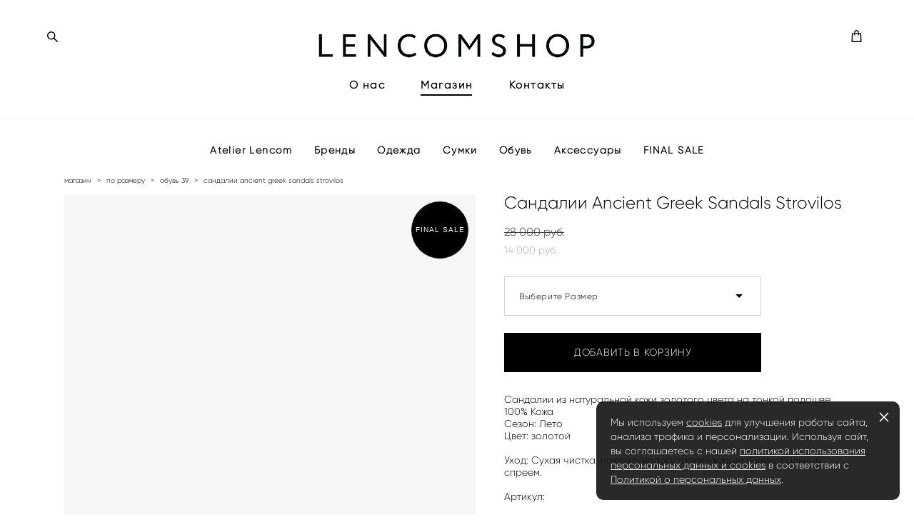

--- FILE ---
content_type: text/html; charset=UTF-8
request_url: https://lencomshop.com/shop/sandalii-ancient-greek-sandals-Strovilos
body_size: 19710
content:
<!-- Vigbo-cms //cdn-st2.vigbo.com/u32892/43475/ chloe -->
<!DOCTYPE html>
<html lang="ru">
<head>
    <script>var _createCookie=function(e,o,t){var i,n="";t&&((i=new Date).setTime(i.getTime()+864e5*t),n="; expires="+i.toGMTString()),document.cookie=e+"="+o+n+"; path=/"};function getCookie(e){e=document.cookie.match(new RegExp("(?:^|; )"+e.replace(/([\.$?*|{}\(\)\[\]\\\/\+^])/g,"\\$1")+"=([^;]*)"));return e?decodeURIComponent(e[1]):void 0}"bot"==getCookie("_gphw_mode")&&_createCookie("_gphw_mode","humen",0);</script>
    <meta charset="utf-8">
<title>Обувь 39 > Сандалии Ancient Greek Sandals Strovilos купить в интернет-магазине</title>
<meta name="keywords" content="Сандалии Ancient Greek Sandals Strovilos, Обувь 39." />
<meta name="description" content="Обувь 39. Сандалии Ancient Greek Sandals Strovilos." />
    <meta property="og:title" content="Обувь 39 > Сандалии Ancient Greek Sandals Strovilos купить в интернет-магазине" />
    <meta property="og:description" content="Обувь 39. Сандалии Ancient Greek Sandals Strovilos." />
    <meta property="og:url" content="https://lencomshop.com/shop/sandalii-ancient-greek-sandals-Strovilos" />
    <meta property="og:type" content="website" />
        <meta property="og:image" content="//cdn-sh1.vigbo.com/shops/73328/products/22362137/images/3-956edfac735cbc8f3b58d3bcdd029f81.jpg" />
        <meta property="og:image" content="//cdn-st2.vigbo.com/u32892/43475/logo/u-1643361638@2x.png" />
        <meta property="og:image" content="//cdn-sh1.vigbo.com/shops/73328/products/22362137/images/3-fc92850afc58bf4fe4ff74189ae43a3e.jpg" />

<meta name="viewport" content="width=device-width, initial-scale=1">


	<link rel="shortcut icon" href="//cdn-st2.vigbo.com/u32892/43475/favicon.ico" type="image/x-icon" />

<!-- Blog RSS -->

<!-- Preset CSS -->
    <script>window.use_preset = false;</script>

<script>
    window.cdn_paths = {};
    window.cdn_paths.modules = '//cdn-s.vigbo.com/cms/kevin2/site/' + 'dev/scripts/site/';
    window.cdn_paths.site_scripts = '//cdn-s.vigbo.com/cms/kevin2/site/' + 'dev/scripts/';
</script>
    <link href="https://fonts.googleapis.com/css?family=Abel|Alegreya:400,400i,700,700i,800,800i,900,900i|Alex+Brush|Amatic+SC:400,700|Andika|Anonymous+Pro:400i,700i|Anton|Arimo:400,400i,700,700i|Arsenal:400,400i,700,700i|Asap:400,400i,500,500i,600,600i,700,700i|Bad+Script|Baumans|Bitter:100,100i,200,200i,300,300i,400i,500,500i,600,600i,700i,800,800i,900,900i|Brygada+1918:400,700,400i,700i|Cactus+Classical+Serif|Carlito:400,700,400i,700i|Chocolate+Classical+Sans|Comfortaa:300,400,500,600,700|Commissioner:100,200,300,400,500,600,700,800,900|Cormorant:300i,400i,500,500i,600,600i,700i|Cormorant+Garamond:300i,400i,500,500i,600,600i,700i|Cormorant+Infant:300i,400i,500,500i,600,600i,700i|Cousine:400,400i,700,700i|Crafty+Girls|Cuprum:400,400i,700,700i|Days+One|Dela+Gothic+One|Delius+Unicase:400,700|Didact+Gothic|Dosis|EB+Garamond:400i,500,500i,600,600i,700i,800,800i|Euphoria+Script|Exo|Exo+2:100,100i,200,200i,300i,400i,500,500i,600,600i,700i,800,800i,900,900i|Federo|Fira+Code:300,500,600|Fira+Sans:100,100i,200,200i,300i,400i,500,500i,600,600i,700i,800,800i,900,900i|Fira+Sans+Condensed:100,100i,200,200i,300i,400i,500,500i,600,600i,700i,800,800i,900,900i|Forum|Gentium+Book+Plus:400,700,400i,700i|Gentium+Plus:400,700,400i,700i|Geologica:100,200,300,400,500,600,700,800,900|Glegoo:400,700|Golos+Text:400,500,600,700,800,900|Gudea:400,400i,700|Handlee|IBM+Plex+Mono:100,100i,200,200i,300i,400i,500,500i,600,600i,700i|IBM+Plex+Sans:100,100i,200,200i,300i,400i,500,500i,600,600i,700i|IBM+Plex+Serif:100,100i,200,200i,300,300i,400,400i,500,500i,600,600i,700,700i|Inter:100,200,300,400,500,600,700,800,900|Inter+Tight:100,200,300,400,500,600,700,800,900,100i,200i,300i,400i,500i,600i,700i,800i,900i|Istok+Web:400,400i,700,700i|JetBrains+Mono:100,100i,200,200i,300,300i,400,400i,500,500i,600,600i,700,700i,800,800i|Jost:100,100i,200,200i,300,300i,400,400i,500,500i,600,600i,700,700i,800,800i,900,900i|Jura:400,300,500,600,700|Kelly+Slab|Kranky|Krona+One|Leckerli+One|Ledger|Liter|Lobster|Lora:400,400i,700,700i,500,500i,600,600i|Lunasima:400,700|Manrope:200,300,400,500,600,700,800|Marck+Script|Marko+One|Marmelad|Merienda+One|Merriweather:300i,400i,700i,900,900i|Moderustic:300,400,500,600,700,800|Montserrat:300i,400i,500,500i,600,600i,700i,800,800i,900,900i|Montserrat+Alternates:100,100i,200,200i,300,300i,400,400i,500,500i,600,600i,700,700i,800,800i,900,900i|Mulish:200,300,400,500,600,700,800,900,200i,300i,400i,500i,600i,700i,800i,900i|Neucha|Noticia+Text:400,400i,700,700i|Noto+Sans:400,400i,700,700i|Noto+Sans+Mono:100,200,300,400,500,600,700,800,900|Noto+Serif:400,400i,700,700i|Noto+Serif+Display:100,200,300,400,500,600,700,800,900,100i,200i,300i,400i,500i,600i,700i,800i,900i|Nova+Flat|Nova+Oval|Nova+Round|Nova+Slim|Nunito:400,200,200i,300,300i,400i,600,600i,700,700i,800,800i,900,900i|Old+Standard+TT:400i|Open+Sans:300i,400i,600,600i,700i,800,800i|Open+Sans+Condensed:300,300i,700|Oranienbaum|Original+Surfer|Oswald:200,500,600|Oxygen:300|Pacifico|Philosopher:400,400i,700,700i|Piazzolla:100,200,300,400,500,600,700,800,900,100i,200i,300i,400i,500i,600i,700i,800i,900i|Play:400,700|Playfair+Display:400,700,400i,500,500i,600,600i,700i,800,800i,900,900i|Playfair+Display+SC|Poiret+One|Press+Start+2P|Prosto+One|PT+Mono|PT+Sans:400i,700i|PT+Sans+Caption:400,700|PT+Sans+Narrow:400,700|PT+Serif:400i,700i|PT+Serif+Caption:400,400i|Quicksand|Raleway:100,100i,300i,400i,500,500i,600,600i,700i,800,800i,900,900i|Roboto:100,100i,300i,400i,500,500i,700i,900,900i|Roboto+Condensed:300i,400i,700i|Roboto+Mono:100,100i,200,200i,300,300i,400,400i,500,500i,600,600i,700,700i|Roboto+Slab:100,200,500,600,800,900|Rochester|Rokkitt:400,100,300,500,600,700,800,900|Rubik:300i,400i,500,500i,600,600i,700i,800,800i,900,900i|Ruslan+Display|Russo+One|Salsa|Satisfy|Scada:400,400i,700,700i|Snippet|Sofia|Source+Code+Pro:200,300,400,500,600,700,900|Source+Sans+Pro:200,300,400,600,700,900|Source+Serif+Pro:200,200i,300,300i,400,400i,600,600i,700,700i,900,900i|Spectral:200,200i,300,300i,400,400i,500,500i,600,600i,700,700i,800,800i|Stint+Ultra+Expanded|STIX+Two+Text:400,700,400i,700i|Syncopate|Tenor+Sans|Tinos:400,400i,700,700i|Trochut|Ubuntu:300i,400i,500,500i,700i|Ubuntu+Condensed|Ubuntu+Mono:400,400i,700,700i|Unbounded:200,300,400,500,600,700,800,900|Underdog|Unkempt:400,700|Voces|Wix+Madefor+Display:400,500,600,700,800|Wix+Madefor+Text:400,500,600,700,800,400i,500i,600i,700i,800i|Yeseva+One|Ysabeau:100,200,300,400,500,600,700,800,900,100i,200i,300i,400i,500i,600i,700i,800i,900i|Ysabeau+Infant:100,200,300,400,500,600,700,800,900,100i,200i,300i,400i,500i,600i,700i,800i,900i|Ysabeau+Office:100,200,300,400,500,600,700,800,900,100i,200i,300i,400i,500i,600i,700i,800i,900i|Ysabeau+SC:100,200,300,400,500,600,700,800,900|Zen+Old+Mincho&display=swap&subset=cyrillic" rel="stylesheet">    <!-- CORE CSS -->
            <link rel="stylesheet" type="text/css" href="//cdn-sh.vigbo.com/vigbo-cms/styles/prod/build_shop_front.css?v=IJDBSO">
        <!-- SITE CSS -->
    <link rel="stylesheet" type="text/css" href="//cdn-s.vigbo.com/cms/kevin2/site/prod/css/build_cms_front.css?v=IJDBSO">
    <!-- PREVIEW CSS -->
        <link rel="stylesheet" type="text/css" href="https://lencomshop.com/css/custom-shop.css?v=46.807" />
            <!-- +React styles -->
    <link rel="stylesheet" type="text/css" href="//cdn-s.vigbo.com/cms/kevin2/site/prod/css/main.chunk.css?ver=E1HgBQ"></link>
    <!-- -React styles -->
    
    <!-- LIFE CHANGED CSS -->
            <link rel="stylesheet" type="text/css" href="https://lencomshop.com/css/custom.css?v=46.807" />
    
    
                    <!-- <script src="//cdn-s.vigbo.com/cms/kevin2/site/dev/scripts/vendor/jquery-1.9.1.min.js?v=E1HgBQ"></script> -->

    
    
        <style>
    .adaptive-desktop .custom__content--max-width,
    .adaptive-desktop .md-infoline__wrap {
        max-width: 1250px;
    }
</style>
    <script src="//cdn-s.vigbo.com/cms/kevin2/site/dev/scripts/vendor/jquery-3.3.1.min.js?ver=E1HgBQ"></script>

    </head>


	



    <body data-template="chloe" class="f__preset-box f__site f__2 loading locale_ru chloe mod--search-enable mod--img-logo mod--header-static mod--menu-action-on-scroll mod--menu-load-on-scroll mod--infoline-cross-enable desktop mod--shop-page adaptive-desktop mod--horizontal-menu mod--infoline-disable bot-version js--loading-cascade mod--font-none-preset layout-logo-top--icons-left-n-right   " data-preview="">

            
    
        <div class="l-wrap js-wrap">

    <header class="l-header l-header-main js-header-main layout-logo-top--icons-left-n-right  ">
    <div class="l-header__wrapper custom__header-decorate-line custom__menu-bg-rgba mod--menubg-nochange custom__header-padding-y mod--show-menu-after-logo-load mod--effect-move-from-top">
        <div class="l-header__cont ">
            <div class="l-header__row">
                <div class="l-header__col0 l-header__col l-header__mobile--box"><!-- mobile menu -->
                    <!-- basket icon for mobile -->
                                            <div class="md-menu__icons mod--right md-menu__li-l1">
                            <!-- Если есть поиск или корзина -->
    <div class="l-header__icons--box f__menu">
        &nbsp; <!-- для выравнивания по вертикали (дублирует размер шрифта) -->

        <div class="l-header__icons--wrap">
            <div class="js--iconBasketWrapper" >
                 <!-- если не только Поиск и есть Магазин -->
                    <!-- то выводим корзину -->
                    <div class="js--iconBasketView shop_page l-header__icon l-header__icon--cart" >
                        <a href='/shop/cart' class='shop-basket--box lnk-cart design_editor-icons' data-id='shop-cart-widget'>
                            <span class='shop-basket'>
                                                                    <!-- Basket 01 -->
                                    <svg xmlns="http://www.w3.org/2000/svg" viewBox="0 0 14.57 17.5"><path class="basket-svg-style basket-svg-edit-round basket-svg-edit-limit" d="M4.58,7.15V3.42A2.69,2.69,0,0,1,7.29.75h0A2.69,2.69,0,0,1,10,3.42V7.15"/><polygon class="basket-svg-style basket-svg-edit-limit" points="13.79 16.75 0.79 16.75 1.33 5.02 13.24 5.02 13.79 16.75"/></svg>

                                                            </span>
                            <span class='shop-cart-widget-amount'>
                                                            </span>
                        </a>
                    </div>
                
            </div>

                            <div class="l-header__icon l-header__icon--search">
                    <a class="searchform__svg js--open_searchform design_editor-icons">
                        <svg xmlns="http://www.w3.org/2000/svg" viewBox="0 0 15.5 17.5"><ellipse class="search-svg-style" cx="5.92" cy="8.01" rx="5.17" ry="5.13"/><line class="search-svg-style" x1="9.59" y1="11.64" x2="14.75" y2="16.75"/></svg>
                    </a>
                </div>
                    </div>

        <!-- Add separator -->
                <!-- -->
    </div>
                        </div>
                                    </div>

                <div class="l-header__col1 l-header__col l-header__logo--box">
                    <div class="l-header__logo--cont">
                        <div class="l-header__row">
                            <div class="l-header__top-line--box">

                                <div class="l-header__col l-header__col-icon mod--left">
                                    <!-- only SEARCH icon -->
                                                                            <div class="md-menu__icons mod--left md-menu__li-l1">
                                            <!-- Если есть поиск или корзина -->
    <div class="l-header__icons--box f__menu">
        &nbsp; <!-- для выравнивания по вертикали (дублирует размер шрифта) -->

        <div class="l-header__icons--wrap">
            <div class="js--iconBasketWrapper" style="display: none;">
                
            </div>

                            <div class="l-header__icon l-header__icon--search">
                    <a class="searchform__svg js--open_searchform design_editor-icons">
                        <svg xmlns="http://www.w3.org/2000/svg" viewBox="0 0 15.5 17.5"><ellipse class="search-svg-style" cx="5.92" cy="8.01" rx="5.17" ry="5.13"/><line class="search-svg-style" x1="9.59" y1="11.64" x2="14.75" y2="16.75"/></svg>
                    </a>
                </div>
                    </div>

        <!-- Add separator -->
                <!-- -->
    </div>
                                        </div>
                                                                    </div>

                                <div class="l-header__col l-header__logo-col">
                                    <div id='logoWrap' class='logo__wrap' data-lt="" >
                                        
<div class="logo logo-image">
	<a href="https://lencomshop.com/">
		

			
			<img src="[data-uri]"
				 data-src="//cdn-st2.vigbo.com/u32892/43475/logo/u-1643361638.png?v=46.807"
				 alt=""
				 title=""
				 class=" mod--has-logo2x mod--has-logo1x "
				 						data-src2x="//cdn-st2.vigbo.com/u32892/43475/logo/u-1643361638@2x.png?v=46.807"
						data-width2x="413"
				 			/>
			</a>

</div>
                                    </div>
                                </div>

                                <div class="l-header__col l-header__col-icon mod--right">
                                    <!-- only BASKET icon -->
                                                                            <div class="js--menu-icons md-menu__icons mod--right md-menu__li-l1 shop_page" >
                                            <!-- Если есть поиск или корзина -->
    <div class="l-header__icons--box f__menu">
        &nbsp; <!-- для выравнивания по вертикали (дублирует размер шрифта) -->

        <div class="l-header__icons--wrap">
            <div class="js--iconBasketWrapper" >
                 <!-- если не только Поиск и есть Магазин -->
                    <!-- то выводим корзину -->
                    <div class="js--iconBasketView shop_page l-header__icon l-header__icon--cart" >
                        <a href='/shop/cart' class='shop-basket--box lnk-cart design_editor-icons' data-id='shop-cart-widget'>
                            <span class='shop-basket'>
                                                                    <!-- Basket 01 -->
                                    <svg xmlns="http://www.w3.org/2000/svg" viewBox="0 0 14.57 17.5"><path class="basket-svg-style basket-svg-edit-round basket-svg-edit-limit" d="M4.58,7.15V3.42A2.69,2.69,0,0,1,7.29.75h0A2.69,2.69,0,0,1,10,3.42V7.15"/><polygon class="basket-svg-style basket-svg-edit-limit" points="13.79 16.75 0.79 16.75 1.33 5.02 13.24 5.02 13.79 16.75"/></svg>

                                                            </span>
                            <span class='shop-cart-widget-amount'>
                                                            </span>
                        </a>
                    </div>
                
            </div>

                    </div>

        <!-- Add separator -->
                <!-- -->
    </div>
                                        </div>
                                                                    </div>

                            </div>
                        </div>

                    </div>
                </div>

                <div class="l-header__col2 l-header__col l-header__menu--box">
                    <nav class='md-menu clearfix' data-menu-type="origin">
                        			<ul class="menu md-menu__main js--menu__main is--level1  mod--menu_underline		 mod--menu_left"><li  id="3473840" data-id="3473840" class="md-menu__li-l1 menu-item js--menu__li-l1  with-sub"><a class="md-menu__href-l1 js--menu-mobile-sildetoggle is--link-level1 f__menu  height2 big-height5" href="https://lencomshop.com/about"  >О нас</a><div class="md-menu__wrap-l2 js--menu-submenu" id="sub-3473840" data-parent-id="3473840"><ul class="mod--submenu-center js--menu-submenu__ul mod--custom-scrollbar__not-mac"><li class="md-menu__li-l2 "><a class="md-menu__href-l2 f__sub-menu" href="https://lencomshop.com/about"  >История</a></li><li class="md-menu__li-l2 "><a class="md-menu__href-l2 f__sub-menu" href="https://lencomshop.com/Help"  >Помощь</a></li></ul></div></li><li  id="3473843" data-id="3473843" class="md-menu__li-l1 menu-item js--menu__li-l1  active"><a class="md-menu__href-l1 is--link-level1 f__menu mod--href-l1__shop js--shop-categories-link height2 big-height5" data-name="Магазин" data-url="shop" href="https://lencomshop.com/shop"  >Магазин</a></li><li  id="3473849" data-id="3473849" class="md-menu__li-l1 menu-item js--menu__li-l1 "><a class="md-menu__href-l1 is--link-level1 f__menu height2 big-height5" href="https://lencomshop.com/contacts"  >Контакты</a></li></ul><div class="md-menu-mobile__socials social-icons"><div class="social-icons-wrapper"></div></div>                    </nav>
                </div>


                <div class="l-header__col3 l-header__col l-header__ham--box" data-count-pages="3">
    <div class="md-menu__hamburger js-mob-menu-open">
        <svg height="20px" xmlns="http://www.w3.org/2000/svg" viewBox="0 0 18 17.5"><line class="hamburger-svg-style" y1="1" x2="18" y2="1"/><line class="hamburger-svg-style" y1="7" x2="18" y2="7"/><line class="hamburger-svg-style" y1="13" x2="18" y2="13"/></svg>
    </div>
</div>
            </div>
        </div>
    </div>
</header>




        <!-- Mobile menu -->
        <!-- mobile menu -->
<div  data-menu-type="mobile" data-custom-scroll data-set-top="stay-in-window" class="custom__header-decorate-line mod--custom-scroll-hidden mod--custom-scroll-resize md-menu--mobile js--menu--mobile mod--set-top--stop-mobile">
    <div class="md-menu--mobile__cont js--menu-mobile__cont">
                <div class="md-menu__icons mod--right md-menu__li-l1 js--menu__li-l1">
            <!-- Если есть поиск или корзина -->
    <div class="l-header__icons--box f__menu">
        &nbsp; <!-- для выравнивания по вертикали (дублирует размер шрифта) -->

        <div class="l-header__icons--wrap">
            <div class="js--iconBasketWrapper" >
                 <!-- если не только Поиск и есть Магазин -->
                    <!-- то выводим корзину -->
                    <div class="js--iconBasketView shop_page l-header__icon l-header__icon--cart" >
                        <a href='/shop/cart' class='shop-basket--box lnk-cart design_editor-icons' data-id='shop-cart-widget'>
                            <span class='shop-basket'>
                                                                    <!-- Basket 01 -->
                                    <svg xmlns="http://www.w3.org/2000/svg" viewBox="0 0 14.57 17.5"><path class="basket-svg-style basket-svg-edit-round basket-svg-edit-limit" d="M4.58,7.15V3.42A2.69,2.69,0,0,1,7.29.75h0A2.69,2.69,0,0,1,10,3.42V7.15"/><polygon class="basket-svg-style basket-svg-edit-limit" points="13.79 16.75 0.79 16.75 1.33 5.02 13.24 5.02 13.79 16.75"/></svg>

                                                            </span>
                            <span class='shop-cart-widget-amount'>
                                                            </span>
                        </a>
                    </div>
                
            </div>

                            <div class="l-header__icon l-header__icon--search">
                    <a class="searchform__svg js--open_searchform design_editor-icons">
                        <svg xmlns="http://www.w3.org/2000/svg" viewBox="0 0 15.5 17.5"><ellipse class="search-svg-style" cx="5.92" cy="8.01" rx="5.17" ry="5.13"/><line class="search-svg-style" x1="9.59" y1="11.64" x2="14.75" y2="16.75"/></svg>
                    </a>
                </div>
                    </div>

        <!-- Add separator -->
                <!-- -->
    </div>
        </div>
        
        			<ul class="menu md-menu__main js--menu__main is--level1  mod--menu_underline		 mod--menu_left"><li  id="3473840" data-id="3473840" class="md-menu__li-l1 menu-item js--menu__li-l1  with-sub"><a class="md-menu__href-l1 js--menu-mobile-sildetoggle is--link-level1 f__menu  height2 big-height5" href="https://lencomshop.com/about"  >О нас</a><div class="md-menu__wrap-l2 js--menu-submenu" id="sub-3473840" data-parent-id="3473840"><ul class="mod--submenu-center js--menu-submenu__ul mod--custom-scrollbar__not-mac"><li class="md-menu__li-l2 "><a class="md-menu__href-l2 f__sub-menu" href="https://lencomshop.com/about"  >История</a></li><li class="md-menu__li-l2 "><a class="md-menu__href-l2 f__sub-menu" href="https://lencomshop.com/Help"  >Помощь</a></li></ul></div></li><li  id="3473843" data-id="3473843" class="md-menu__li-l1 menu-item js--menu__li-l1  active"><a class="md-menu__href-l1 is--link-level1 f__menu mod--href-l1__shop js--shop-categories-link height2 big-height5" data-name="Магазин" data-url="shop" href="https://lencomshop.com/shop"  >Магазин</a></li><li  id="3473849" data-id="3473849" class="md-menu__li-l1 menu-item js--menu__li-l1 "><a class="md-menu__href-l1 is--link-level1 f__menu height2 big-height5" href="https://lencomshop.com/contacts"  >Контакты</a></li></ul><div class="md-menu-mobile__socials social-icons"><div class="social-icons-wrapper"></div></div>
        <span class="js-close-mobile-menu close-mobile-menu">
        <!--<svg width="20px" height="20px"  xmlns="http://www.w3.org/2000/svg" viewBox="0 0 14.39 17.5"><line class="close-menu-burger" x1="0.53" y1="2.04" x2="13.86" y2="15.37"/><line class="close-menu-burger" x1="0.53" y1="15.37" x2="13.86" y2="2.04"/></svg>-->
            <svg xmlns="http://www.w3.org/2000/svg" width="18" height="18" viewBox="0 0 18 18"><path class="close-menu-burger" fill="none" fill-rule="evenodd" stroke="#fff" stroke-linecap="round" stroke-linejoin="round" stroke-width="1.5" d="M9 9.5l8-8-8 8-8-8 8 8zm0 0l8 8-8-8-8 8 8-8z"/></svg>
        </span>
    </div>
</div>

        <!-- Blog Slider -->
        
        <!-- CONTENT -->
        <div class="l-content l-content--main  desktop ">
            <section class="l-content--box l-content--box-shop js--box-shop shopProductPage" data-hash="shop" data-structure="">
    <div class="container custom__content--max-width">
        <div class="page shop-product autotest--shop-product ">

        <nav class="shop-menu horizontal-dropdown">
        <ul>
            
                                <li class="shop-menu-item ">
                    <a class="shop-menu__href-level-1 de--shop-menu__li-level-1 f__s_category f__3" href="https://lencomshop.com/shop/bace-collection-Atelier-Lencom">
                        Atelier Lencom                    </a>
                                    </li>
                <li class="shop-menu__href-level-1 de--shop-menu__li-level-1 separator f__s_category f__3 f__mt-0 f__mb-0"></li>
            
                                <li class="shop-menu-item  with-sub">
                    <a class="shop-menu__href-level-1 de--shop-menu__li-level-1 f__s_category f__3" href="https://lencomshop.com/shop/ancient-greek-sandals">
                        Бренды                    </a>
                                            <ul class="shop-sub-menu js--shop-submenu mod--custom-scrollbar ">
                            
                                                                <li class="shop-menu-item de--shop-menu__dropdown__bg ">
                                    <a class="shop-menu__href-level-2 de--shop-menu__li-level-2 f__s_sub-category f__3" href="https://lencomshop.com/shop/ancient-greek-sandals">Ancient Greek Sandals</a>
                                </li>
                            
                                                                <li class="shop-menu-item de--shop-menu__dropdown__bg ">
                                    <a class="shop-menu__href-level-2 de--shop-menu__li-level-2 f__s_sub-category f__3" href="https://lencomshop.com/shop/arizona-love">Arizona Love</a>
                                </li>
                            
                                                                <li class="shop-menu-item de--shop-menu__dropdown__bg ">
                                    <a class="shop-menu__href-level-2 de--shop-menu__li-level-2 f__s_sub-category f__3" href="https://lencomshop.com/shop/arron">Arron</a>
                                </li>
                            
                                                                <li class="shop-menu-item de--shop-menu__dropdown__bg ">
                                    <a class="shop-menu__href-level-2 de--shop-menu__li-level-2 f__s_sub-category f__3" href="https://lencomshop.com/shop/atelier-lencom">Atelier LENCOM</a>
                                </li>
                            
                                                                <li class="shop-menu-item de--shop-menu__dropdown__bg ">
                                    <a class="shop-menu__href-level-2 de--shop-menu__li-level-2 f__s_sub-category f__3" href="https://lencomshop.com/shop/aeyde">Aeyde</a>
                                </li>
                            
                                                                <li class="shop-menu-item de--shop-menu__dropdown__bg ">
                                    <a class="shop-menu__href-level-2 de--shop-menu__li-level-2 f__s_sub-category f__3" href="https://lencomshop.com/shop/flowze">Flowze</a>
                                </li>
                            
                                                                <li class="shop-menu-item de--shop-menu__dropdown__bg ">
                                    <a class="shop-menu__href-level-2 de--shop-menu__li-level-2 f__s_sub-category f__3" href="https://lencomshop.com/shop/hunza-g">Hunza G</a>
                                </li>
                            
                                                                <li class="shop-menu-item de--shop-menu__dropdown__bg ">
                                    <a class="shop-menu__href-level-2 de--shop-menu__li-level-2 f__s_sub-category f__3" href="https://lencomshop.com/shop/judari">Judari</a>
                                </li>
                            
                                                                <li class="shop-menu-item de--shop-menu__dropdown__bg ">
                                    <a class="shop-menu__href-level-2 de--shop-menu__li-level-2 f__s_sub-category f__3" href="https://lencomshop.com/shop/moa-concept">MOA CONCEPT</a>
                                </li>
                            
                                                                <li class="shop-menu-item de--shop-menu__dropdown__bg ">
                                    <a class="shop-menu__href-level-2 de--shop-menu__li-level-2 f__s_sub-category f__3" href="https://lencomshop.com/shop/moeva">Moeva</a>
                                </li>
                            
                                                                <li class="shop-menu-item de--shop-menu__dropdown__bg ">
                                    <a class="shop-menu__href-level-2 de--shop-menu__li-level-2 f__s_sub-category f__3" href="https://lencomshop.com/shop/paramidonna">Paramidonna</a>
                                </li>
                                                    </ul>
                                    </li>
                <li class="shop-menu__href-level-1 de--shop-menu__li-level-1 separator f__s_category f__3 f__mt-0 f__mb-0"></li>
            
                                <li class="shop-menu-item  with-sub">
                    <a class="shop-menu__href-level-1 de--shop-menu__li-level-1 f__s_category f__3" href="https://lencomshop.com/shop/brjuki">
                        Одежда                    </a>
                                            <ul class="shop-sub-menu js--shop-submenu mod--custom-scrollbar ">
                            
                                                                <li class="shop-menu-item de--shop-menu__dropdown__bg ">
                                    <a class="shop-menu__href-level-2 de--shop-menu__li-level-2 f__s_sub-category f__3" href="https://lencomshop.com/shop/brjuki">Брюки</a>
                                </li>
                            
                                                                <li class="shop-menu-item de--shop-menu__dropdown__bg ">
                                    <a class="shop-menu__href-level-2 de--shop-menu__li-level-2 f__s_sub-category f__3" href="https://lencomshop.com/shop/verhnjaja-odezhda">Верхняя одежда</a>
                                </li>
                            
                                                                <li class="shop-menu-item de--shop-menu__dropdown__bg ">
                                    <a class="shop-menu__href-level-2 de--shop-menu__li-level-2 f__s_sub-category f__3" href="https://lencomshop.com/shop/dzhinsy">Джинсы</a>
                                </li>
                            
                                                                <li class="shop-menu-item de--shop-menu__dropdown__bg ">
                                    <a class="shop-menu__href-level-2 de--shop-menu__li-level-2 f__s_sub-category f__3" href="https://lencomshop.com/shop/zhaketyzhilety">Жакеты/жилеты</a>
                                </li>
                            
                                                                <li class="shop-menu-item de--shop-menu__dropdown__bg ">
                                    <a class="shop-menu__href-level-2 de--shop-menu__li-level-2 f__s_sub-category f__3" href="https://lencomshop.com/shop/kupalniki">Купальники</a>
                                </li>
                            
                                                                <li class="shop-menu-item de--shop-menu__dropdown__bg ">
                                    <a class="shop-menu__href-level-2 de--shop-menu__li-level-2 f__s_sub-category f__3" href="https://lencomshop.com/shop/platja">Платья</a>
                                </li>
                            
                                                                <li class="shop-menu-item de--shop-menu__dropdown__bg ">
                                    <a class="shop-menu__href-level-2 de--shop-menu__li-level-2 f__s_sub-category f__3" href="https://lencomshop.com/shop/kombinezony">Комбинезоны</a>
                                </li>
                            
                                                                <li class="shop-menu-item de--shop-menu__dropdown__bg ">
                                    <a class="shop-menu__href-level-2 de--shop-menu__li-level-2 f__s_sub-category f__3" href="https://lencomshop.com/shop/pljazhnajaja-odezhda">Пляжнаяя одежда</a>
                                </li>
                            
                                                                <li class="shop-menu-item de--shop-menu__dropdown__bg ">
                                    <a class="shop-menu__href-level-2 de--shop-menu__li-level-2 f__s_sub-category f__3" href="https://lencomshop.com/shop/rubashkibluzy">Рубашки/блузы</a>
                                </li>
                            
                                                                <li class="shop-menu-item de--shop-menu__dropdown__bg ">
                                    <a class="shop-menu__href-level-2 de--shop-menu__li-level-2 f__s_sub-category f__3" href="https://lencomshop.com/shop/futbolki">Футболки</a>
                                </li>
                            
                                                                <li class="shop-menu-item de--shop-menu__dropdown__bg ">
                                    <a class="shop-menu__href-level-2 de--shop-menu__li-level-2 f__s_sub-category f__3" href="https://lencomshop.com/shop/trikotazh">Трикотаж</a>
                                </li>
                            
                                                                <li class="shop-menu-item de--shop-menu__dropdown__bg ">
                                    <a class="shop-menu__href-level-2 de--shop-menu__li-level-2 f__s_sub-category f__3" href="https://lencomshop.com/shop/shorty">Шорты</a>
                                </li>
                            
                                                                <li class="shop-menu-item de--shop-menu__dropdown__bg ">
                                    <a class="shop-menu__href-level-2 de--shop-menu__li-level-2 f__s_sub-category f__3" href="https://lencomshop.com/shop/jubki">Юбки</a>
                                </li>
                            
                                                                <li class="shop-menu-item de--shop-menu__dropdown__bg ">
                                    <a class="shop-menu__href-level-2 de--shop-menu__li-level-2 f__s_sub-category f__3" href="https://lencomshop.com/shop/vsja-odezhda">Вся одежда</a>
                                </li>
                            
                                                                <li class="shop-menu-item de--shop-menu__dropdown__bg ">
                                    <a class="shop-menu__href-level-2 de--shop-menu__li-level-2 f__s_sub-category f__3" href="https://lencomshop.com/shop/len">Лён</a>
                                </li>
                            
                                                                <li class="shop-menu-item de--shop-menu__dropdown__bg ">
                                    <a class="shop-menu__href-level-2 de--shop-menu__li-level-2 f__s_sub-category f__3" href="https://lencomshop.com/shop/ekokozha">Экокожа</a>
                                </li>
                                                    </ul>
                                    </li>
                <li class="shop-menu__href-level-1 de--shop-menu__li-level-1 separator f__s_category f__3 f__mt-0 f__mb-0"></li>
            
                                <li class="shop-menu-item  with-sub">
                    <a class="shop-menu__href-level-1 de--shop-menu__li-level-1 f__s_category f__3" href="https://lencomshop.com/shop/bolshie-sumki">
                        Сумки                    </a>
                                            <ul class="shop-sub-menu js--shop-submenu mod--custom-scrollbar ">
                            
                                                                <li class="shop-menu-item de--shop-menu__dropdown__bg ">
                                    <a class="shop-menu__href-level-2 de--shop-menu__li-level-2 f__s_sub-category f__3" href="https://lencomshop.com/shop/bolshie-sumki">Большие сумки</a>
                                </li>
                            
                                                                <li class="shop-menu-item de--shop-menu__dropdown__bg ">
                                    <a class="shop-menu__href-level-2 de--shop-menu__li-level-2 f__s_sub-category f__3" href="https://lencomshop.com/shop/srednie-sumki">Средние сумки</a>
                                </li>
                            
                                                                <li class="shop-menu-item de--shop-menu__dropdown__bg ">
                                    <a class="shop-menu__href-level-2 de--shop-menu__li-level-2 f__s_sub-category f__3" href="https://lencomshop.com/shop/malye-sumki">Малые сумки</a>
                                </li>
                            
                                                                <li class="shop-menu-item de--shop-menu__dropdown__bg ">
                                    <a class="shop-menu__href-level-2 de--shop-menu__li-level-2 f__s_sub-category f__3" href="https://lencomshop.com/shop/klatchi">Клатчи</a>
                                </li>
                            
                                                                <li class="shop-menu-item de--shop-menu__dropdown__bg ">
                                    <a class="shop-menu__href-level-2 de--shop-menu__li-level-2 f__s_sub-category f__3" href="https://lencomshop.com/shop/rjukzaki">Рюкзаки</a>
                                </li>
                            
                                                                <li class="shop-menu-item de--shop-menu__dropdown__bg ">
                                    <a class="shop-menu__href-level-2 de--shop-menu__li-level-2 f__s_sub-category f__3" href="https://lencomshop.com/shop/vse-sumki">Все сумки</a>
                                </li>
                                                    </ul>
                                    </li>
                <li class="shop-menu__href-level-1 de--shop-menu__li-level-1 separator f__s_category f__3 f__mt-0 f__mb-0"></li>
            
                                <li class="shop-menu-item  with-sub">
                    <a class="shop-menu__href-level-1 de--shop-menu__li-level-1 f__s_category f__3" href="https://lencomshop.com/shop/bosonozhki">
                        Обувь                    </a>
                                            <ul class="shop-sub-menu js--shop-submenu mod--custom-scrollbar ">
                            
                                                                <li class="shop-menu-item de--shop-menu__dropdown__bg ">
                                    <a class="shop-menu__href-level-2 de--shop-menu__li-level-2 f__s_sub-category f__3" href="https://lencomshop.com/shop/bosonozhki">Босоножки</a>
                                </li>
                            
                                                                <li class="shop-menu-item de--shop-menu__dropdown__bg ">
                                    <a class="shop-menu__href-level-2 de--shop-menu__li-level-2 f__s_sub-category f__3" href="https://lencomshop.com/shop/botinki">Ботинки</a>
                                </li>
                            
                                                                <li class="shop-menu-item de--shop-menu__dropdown__bg ">
                                    <a class="shop-menu__href-level-2 de--shop-menu__li-level-2 f__s_sub-category f__3" href="https://lencomshop.com/shop/kedy">Спортивная обувь</a>
                                </li>
                            
                                                                <li class="shop-menu-item de--shop-menu__dropdown__bg ">
                                    <a class="shop-menu__href-level-2 de--shop-menu__li-level-2 f__s_sub-category f__3" href="https://lencomshop.com/shop/ploskaja-podoshva">Плоская подошва</a>
                                </li>
                            
                                                                <li class="shop-menu-item de--shop-menu__dropdown__bg ">
                                    <a class="shop-menu__href-level-2 de--shop-menu__li-level-2 f__s_sub-category f__3" href="https://lencomshop.com/shop/sandalii">Сандалии</a>
                                </li>
                            
                                                                <li class="shop-menu-item de--shop-menu__dropdown__bg ">
                                    <a class="shop-menu__href-level-2 de--shop-menu__li-level-2 f__s_sub-category f__3" href="https://lencomshop.com/shop/sapogi">Сапоги</a>
                                </li>
                            
                                                                <li class="shop-menu-item de--shop-menu__dropdown__bg ">
                                    <a class="shop-menu__href-level-2 de--shop-menu__li-level-2 f__s_sub-category f__3" href="https://lencomshop.com/shop/tufli">Туфли</a>
                                </li>
                            
                                                                <li class="shop-menu-item de--shop-menu__dropdown__bg ">
                                    <a class="shop-menu__href-level-2 de--shop-menu__li-level-2 f__s_sub-category f__3" href="https://lencomshop.com/shop/vsja-obuv">Вся обувь</a>
                                </li>
                                                    </ul>
                                    </li>
                <li class="shop-menu__href-level-1 de--shop-menu__li-level-1 separator f__s_category f__3 f__mt-0 f__mb-0"></li>
            
                                <li class="shop-menu-item  with-sub">
                    <a class="shop-menu__href-level-1 de--shop-menu__li-level-1 f__s_category f__3" href="https://lencomshop.com/shop/broshi">
                        Аксессуары                    </a>
                                            <ul class="shop-sub-menu js--shop-submenu mod--custom-scrollbar ">
                            
                                                                <li class="shop-menu-item de--shop-menu__dropdown__bg ">
                                    <a class="shop-menu__href-level-2 de--shop-menu__li-level-2 f__s_sub-category f__3" href="https://lencomshop.com/shop/broshi">Броши</a>
                                </li>
                            
                                                                <li class="shop-menu-item de--shop-menu__dropdown__bg ">
                                    <a class="shop-menu__href-level-2 de--shop-menu__li-level-2 f__s_sub-category f__3" href="https://lencomshop.com/shop/golovnye-ubory">Головные уборы</a>
                                </li>
                            
                                                                <li class="shop-menu-item de--shop-menu__dropdown__bg ">
                                    <a class="shop-menu__href-level-2 de--shop-menu__li-level-2 f__s_sub-category f__3" href="https://lencomshop.com/shop/manzhety">Манжеты</a>
                                </li>
                            
                                                                <li class="shop-menu-item de--shop-menu__dropdown__bg ">
                                    <a class="shop-menu__href-level-2 de--shop-menu__li-level-2 f__s_sub-category f__3" href="https://lencomshop.com/shop/remni">Ремни</a>
                                </li>
                            
                                                                <li class="shop-menu-item de--shop-menu__dropdown__bg ">
                                    <a class="shop-menu__href-level-2 de--shop-menu__li-level-2 f__s_sub-category f__3" href="https://lencomshop.com/shop/sharfy">Шарфы</a>
                                </li>
                            
                                                                <li class="shop-menu-item de--shop-menu__dropdown__bg ">
                                    <a class="shop-menu__href-level-2 de--shop-menu__li-level-2 f__s_sub-category f__3" href="https://lencomshop.com/shop/vse-aksessuary">Все аксессуары</a>
                                </li>
                            
                                                                <li class="shop-menu-item de--shop-menu__dropdown__bg ">
                                    <a class="shop-menu__href-level-2 de--shop-menu__li-level-2 f__s_sub-category f__3" href="https://lencomshop.com/shop/ochki">Очки</a>
                                </li>
                                                    </ul>
                                    </li>
                <li class="shop-menu__href-level-1 de--shop-menu__li-level-1 separator f__s_category f__3 f__mt-0 f__mb-0"></li>
            
                                <li class="shop-menu-item ">
                    <a class="shop-menu__href-level-1 de--shop-menu__li-level-1 f__s_category f__3" href="https://lencomshop.com/shop/final-sale">
                        FINAL SALE                    </a>
                                    </li>
                <li class="shop-menu__href-level-1 de--shop-menu__li-level-1 separator f__s_category f__3 f__mt-0 f__mb-0"></li>
                    </ul>
    </nav>
        <div class="schop-content-wrapper js-shop-content-wrapper ">
                    <!-- +Breadcrumbs -->
            <nav class="shop-bread-crumbs autotest--shop-bread-crumbs f__s_crumbs f__3 de--shop-breadcrumbs__font-family">
                <a href="https://lencomshop.com/shop" class="de--shop-breadcrumbs__font-family">магазин</a>
                <span class="shop-separator">&GT;</span>

                                    <a href="https://lencomshop.com/shop/po-razmeru"  class="de--shop-breadcrumbs__font-family">по размеру</a>
                    <span class="shop-separator">&GT;</span>
                
                                <a href="https://lencomshop.com/shop/obuv-39" class="de--shop-breadcrumbs__font-family">обувь 39</a>
                <span class="shop-separator">&GT;</span>
                
                <span>сандалии ancient greek sandals strovilos</span>
            </nav>
            <!-- -Breadcrumbs -->
        
        
<div class="product-gallery layout-vertical">

    <!-- +Product image slider -->
    <div class="product-gallery__mobile js--product-parent-block js--product-gallery__mobile
                ">
                <div class="product-gallery__slider js--product-gallery__slider product-main-image" data-count-image="5">
                        <div class="product-gallery__slider-item product-image js--product-gallery__item" data-index="0">
                                <img                         fetchpriority="high"
                                        data-number="0"
                     src="[data-uri]%3D%3D" alt="Сандалии Ancient Greek Sandals Strovilos"
                     class="loading copy-protect active"
                     data-index="0"
                     data-id="62510115"
                     data-base-path="//cdn-sh1.vigbo.com/shops/73328/products/22362137/images/"
                     data-file-name="956edfac735cbc8f3b58d3bcdd029f81.jpg"
                     data-sizes='{"2":{"width":684,"height":1024},"3":{"width":1367,"height":2048},"500":{"width":342,"height":512}}'
                data-version=""
                data-width="684"
                data-height="1024" />
            </div>
                        <div class="product-gallery__slider-item product-image js--product-gallery__item" data-index="1">
                                <img                         loading="lazy"
                        decoding="async"
                                        data-number="1"
                     src="[data-uri]%3D%3D" alt="Сандалии Ancient Greek Sandals Strovilos"
                     class="loading copy-protect "
                     data-index="1"
                     data-id="62510116"
                     data-base-path="//cdn-sh1.vigbo.com/shops/73328/products/22362137/images/"
                     data-file-name="fc92850afc58bf4fe4ff74189ae43a3e.jpg"
                     data-sizes='{"2":{"width":684,"height":1024},"3":{"width":1367,"height":2048},"500":{"width":342,"height":512}}'
                data-version=""
                data-width="684"
                data-height="1024" />
            </div>
                        <div class="product-gallery__slider-item product-image js--product-gallery__item" data-index="2">
                                <img                         loading="lazy"
                        decoding="async"
                                        data-number="2"
                     src="[data-uri]%3D%3D" alt="Сандалии Ancient Greek Sandals Strovilos"
                     class="loading copy-protect "
                     data-index="2"
                     data-id="62510117"
                     data-base-path="//cdn-sh1.vigbo.com/shops/73328/products/22362137/images/"
                     data-file-name="48fa48c676e02176c9cc03f651772b53.jpg"
                     data-sizes='{"2":{"width":684,"height":1024},"3":{"width":1367,"height":2048},"500":{"width":342,"height":512}}'
                data-version=""
                data-width="684"
                data-height="1024" />
            </div>
                        <div class="product-gallery__slider-item product-image js--product-gallery__item" data-index="3">
                                <img                         loading="lazy"
                        decoding="async"
                                        data-number="3"
                     src="[data-uri]%3D%3D" alt="Сандалии Ancient Greek Sandals Strovilos"
                     class="loading copy-protect "
                     data-index="3"
                     data-id="62510118"
                     data-base-path="//cdn-sh1.vigbo.com/shops/73328/products/22362137/images/"
                     data-file-name="812f5772e525cda8b0b4a2d282d3a954.jpg"
                     data-sizes='{"2":{"width":684,"height":1024},"3":{"width":1367,"height":2048},"500":{"width":342,"height":512}}'
                data-version=""
                data-width="684"
                data-height="1024" />
            </div>
                        <div class="product-gallery__slider-item product-image js--product-gallery__item" data-index="4">
                                <img                         loading="lazy"
                        decoding="async"
                                        data-number="4"
                     src="[data-uri]%3D%3D" alt="Сандалии Ancient Greek Sandals Strovilos"
                     class="loading copy-protect "
                     data-index="4"
                     data-id="62510119"
                     data-base-path="//cdn-sh1.vigbo.com/shops/73328/products/22362137/images/"
                     data-file-name="8c244422a67a26ecbc891067fb1ff4a6.jpg"
                     data-sizes='{"2":{"width":684,"height":1024},"3":{"width":1367,"height":2048},"500":{"width":342,"height":512}}'
                data-version=""
                data-width="684"
                data-height="1024" />
            </div>
                    </div>

        <div class="js--product-images product-images clearfix ">
                        <div class="product-image-cell js--product-gallery__item active" data-index="0">
                <a href="#" class="product-image">
                                        <img                             fetchpriority="high"
                                                 data-number="0"
                         src="" alt="Сандалии Ancient Greek Sandals Strovilos" class="loading copy-protect"
                         data-index="0"
                         data-id="62510115"
                         data-sizes='{"2":{"width":684,"height":1024},"3":{"width":1367,"height":2048},"500":{"width":342,"height":512}}'
                    data-base-path="//cdn-sh1.vigbo.com/shops/73328/products/22362137/images/"
                    data-file-name="956edfac735cbc8f3b58d3bcdd029f81.jpg"
                    data-version=""
                    data-width="684"
                    data-height="1024" />
                </a>
            </div>
                        <div class="product-image-cell js--product-gallery__item " data-index="1">
                <a href="#" class="product-image">
                                        <img                             loading="lazy"
                            decoding="async"
                                                 data-number="1"
                         src="" alt="Сандалии Ancient Greek Sandals Strovilos" class="loading copy-protect"
                         data-index="1"
                         data-id="62510116"
                         data-sizes='{"2":{"width":684,"height":1024},"3":{"width":1367,"height":2048},"500":{"width":342,"height":512}}'
                    data-base-path="//cdn-sh1.vigbo.com/shops/73328/products/22362137/images/"
                    data-file-name="fc92850afc58bf4fe4ff74189ae43a3e.jpg"
                    data-version=""
                    data-width="684"
                    data-height="1024" />
                </a>
            </div>
                        <div class="product-image-cell js--product-gallery__item " data-index="2">
                <a href="#" class="product-image">
                                        <img                             loading="lazy"
                            decoding="async"
                                                 data-number="2"
                         src="" alt="Сандалии Ancient Greek Sandals Strovilos" class="loading copy-protect"
                         data-index="2"
                         data-id="62510117"
                         data-sizes='{"2":{"width":684,"height":1024},"3":{"width":1367,"height":2048},"500":{"width":342,"height":512}}'
                    data-base-path="//cdn-sh1.vigbo.com/shops/73328/products/22362137/images/"
                    data-file-name="48fa48c676e02176c9cc03f651772b53.jpg"
                    data-version=""
                    data-width="684"
                    data-height="1024" />
                </a>
            </div>
                        <div class="product-image-cell js--product-gallery__item " data-index="3">
                <a href="#" class="product-image">
                                        <img                             loading="lazy"
                            decoding="async"
                                                 data-number="3"
                         src="" alt="Сандалии Ancient Greek Sandals Strovilos" class="loading copy-protect"
                         data-index="3"
                         data-id="62510118"
                         data-sizes='{"2":{"width":684,"height":1024},"3":{"width":1367,"height":2048},"500":{"width":342,"height":512}}'
                    data-base-path="//cdn-sh1.vigbo.com/shops/73328/products/22362137/images/"
                    data-file-name="812f5772e525cda8b0b4a2d282d3a954.jpg"
                    data-version=""
                    data-width="684"
                    data-height="1024" />
                </a>
            </div>
                        <div class="product-image-cell js--product-gallery__item " data-index="4">
                <a href="#" class="product-image">
                                        <img                             loading="lazy"
                            decoding="async"
                                                 data-number="4"
                         src="" alt="Сандалии Ancient Greek Sandals Strovilos" class="loading copy-protect"
                         data-index="4"
                         data-id="62510119"
                         data-sizes='{"2":{"width":684,"height":1024},"3":{"width":1367,"height":2048},"500":{"width":342,"height":512}}'
                    data-base-path="//cdn-sh1.vigbo.com/shops/73328/products/22362137/images/"
                    data-file-name="8c244422a67a26ecbc891067fb1ff4a6.jpg"
                    data-version=""
                    data-width="684"
                    data-height="1024" />
                </a>
            </div>
                    </div>

            </div>
    <!-- -Product image slider -->

</div>

<div class="shop-fsbox">


		<div class="control close">
			<a class="fsbox__nav fsbox__close" id="fsboxClose" href="#">
				<svg class="fsbox__close-ico" xmlns="http://www.w3.org/2000/svg" width="18" height="18" viewBox="0 0 18 18">
					<path class="close-menu-burger de--main__text-default-color--stroke" fill="none" fill-rule="evenodd" stroke="#fff" stroke-linecap="round" stroke-linejoin="round" stroke-width="1.5" d="M9 9.5l8-8-8 8-8-8 8 8zm0 0l8 8-8-8-8 8 8-8z"></path>
				</svg>
			</a>
		</div>
		<div class="control prev">
			<a class="fsbox__nav" id="fsboxPrev" href="#">
				<svg xmlns="http://www.w3.org/2000/svg" width="14" height="14" viewBox="0 0 16 27"
					 style="overflow: hidden; position: relative;">
					<path class="de--main__text-default-color" stroke="none"
						  d="M140.206,1140.93L152,1151.86l-2.133,2.13L136,1141.13l0.137-.13-0.131-.14L149.869,1127l2.132,2.13Z"
						  transform="translate(-136 -1127)"></path>
				</svg>

			</a>
		</div>
		<div class="control next">
			<a class="fsbox__nav" id="fsboxNext" href="#">
				<svg xmlns="http://www.w3.org/2000/svg" width="14" height="14" viewBox="0 0 16 27"
					 style="overflow: hidden; position: relative;">
					<path class="de--main__text-default-color" stroke="none"
						  d="M2815,1141.13l-13.86,12.86-2.13-2.13,11.78-10.93-11.79-11.8,2.13-2.13,13.86,13.86-0.13.14Z"
						  transform="translate(-2799 -1127)"></path>
				</svg>
			</a>
		</div>

		<div class="spinner-container">
			<div class="spinner">
                <svg class="md-preloader" viewBox="0 0 66 66" xmlns="http://www.w3.org/2000/svg"><circle class="path" fill="none" stroke-width="4" stroke-linecap="round" cx="33" cy="33" r="30"></circle></svg>
            </div>
		</div>

		<div class="shop-slides">
                            <div class="shop-slide__block js--shop-slide__block">
                    <img src="data:image/gif,"
                         alt="Сандалии Ancient Greek Sandals Strovilos"
                         class="loading js--copy-protect shop-slide js--shop-slide"
                         style="display: none; opacity: 0"
                        data-id="62510115"
                        data-base-path="//cdn-sh1.vigbo.com/shops/73328/products/22362137/images/"
                        data-file-name="956edfac735cbc8f3b58d3bcdd029f81.jpg"
                        data-version=""
                        data-sizes='{"2":{"width":684,"height":1024},"3":{"width":1367,"height":2048},"500":{"width":342,"height":512}}'
                        data-width="684"
                        data-height="1024" />
                </div>
                            <div class="shop-slide__block js--shop-slide__block">
                    <img src="data:image/gif,"
                         alt="Сандалии Ancient Greek Sandals Strovilos"
                         class="loading js--copy-protect shop-slide js--shop-slide"
                         style="display: none; opacity: 0"
                        data-id="62510116"
                        data-base-path="//cdn-sh1.vigbo.com/shops/73328/products/22362137/images/"
                        data-file-name="fc92850afc58bf4fe4ff74189ae43a3e.jpg"
                        data-version=""
                        data-sizes='{"2":{"width":684,"height":1024},"3":{"width":1367,"height":2048},"500":{"width":342,"height":512}}'
                        data-width="684"
                        data-height="1024" />
                </div>
                            <div class="shop-slide__block js--shop-slide__block">
                    <img src="data:image/gif,"
                         alt="Сандалии Ancient Greek Sandals Strovilos"
                         class="loading js--copy-protect shop-slide js--shop-slide"
                         style="display: none; opacity: 0"
                        data-id="62510117"
                        data-base-path="//cdn-sh1.vigbo.com/shops/73328/products/22362137/images/"
                        data-file-name="48fa48c676e02176c9cc03f651772b53.jpg"
                        data-version=""
                        data-sizes='{"2":{"width":684,"height":1024},"3":{"width":1367,"height":2048},"500":{"width":342,"height":512}}'
                        data-width="684"
                        data-height="1024" />
                </div>
                            <div class="shop-slide__block js--shop-slide__block">
                    <img src="data:image/gif,"
                         alt="Сандалии Ancient Greek Sandals Strovilos"
                         class="loading js--copy-protect shop-slide js--shop-slide"
                         style="display: none; opacity: 0"
                        data-id="62510118"
                        data-base-path="//cdn-sh1.vigbo.com/shops/73328/products/22362137/images/"
                        data-file-name="812f5772e525cda8b0b4a2d282d3a954.jpg"
                        data-version=""
                        data-sizes='{"2":{"width":684,"height":1024},"3":{"width":1367,"height":2048},"500":{"width":342,"height":512}}'
                        data-width="684"
                        data-height="1024" />
                </div>
                            <div class="shop-slide__block js--shop-slide__block">
                    <img src="data:image/gif,"
                         alt="Сандалии Ancient Greek Sandals Strovilos"
                         class="loading js--copy-protect shop-slide js--shop-slide"
                         style="display: none; opacity: 0"
                        data-id="62510119"
                        data-base-path="//cdn-sh1.vigbo.com/shops/73328/products/22362137/images/"
                        data-file-name="8c244422a67a26ecbc891067fb1ff4a6.jpg"
                        data-version=""
                        data-sizes='{"2":{"width":684,"height":1024},"3":{"width":1367,"height":2048},"500":{"width":342,"height":512}}'
                        data-width="684"
                        data-height="1024" />
                </div>
            		</div>


</div>

<script type="text/json" id="images-sizes">
	{"2":{"width":1024,"height":0},"3":{"width":2048,"height":0},"500":{"width":512,"height":0}}</script>

        <!-- +Description product -->
        <article class="description js-description "">
            <h1 class="name f__s_product f__h2 f__mt-0 f__mb-0 stop-css">Сандалии Ancient Greek Sandals Strovilos</h1>

            
                            <!-- +Price product -->
                <div class="price autotest--price">
                    <span class="product-price-min autotest--product-price-min f__2 f__s_price f__2  product-price-old autotest--product-price-old">28 000 pуб.</span><div class="product-price mod--width-discount"></div><span class="product-price-discount autotest--product-price-discount f__2 f__s_price-discount f__2">14 000 pуб.<div class="product-price"></div></span>                </div>
                <!-- -Price product -->
            
            <!-- +Aside product -->
            <div class="shop-product__aside">

                                    <!-- +Product params form -->
                    <div id="product-params-form" class="product-params" data-cssvariables-styling="true">

                        <div class="form-settings"
                            data-field-type="square"
                            data-border-type="square"
                            data-placeholder-type="hide"
                            data-field-between-distance="16"
                            data-field-bg-color="rgba(255, 255, 255, 1)"
                            data-field-border-color="rgba(209, 209, 209, 1)"
                            data-field-border-width="1"
                            data-field-focus-text-color="rgba(0, 0, 0, 1)"
                            data-field-text-style="reqular"
                            data-field-font="GilroyLight"
                            data-field-font-size="12"
                            data-field-letter-spacing="0.05"
                            data-field-text-color="rgba(0, 0, 0, 1)"
                            data-field-without-text-color="rgba(0, 0, 0, 1)"
                            data-button-type="square"
                            data-button-distance-to-form="24"
                            data-button-align="left"
                            data-button-color="rgba(0, 0, 0, 1)"
                            data-button-hover-color="rgba(209, 209, 209, 1)"
                            data-button-border-color="rgba(230, 230, 230, 0)"
                            data-button-border-width="0"
                            data-button-hover-border-color="rgba(230, 230, 230, 0)"
                            data-button-hover-border-width="0"
                            data-button-text-color="#ffffff"
                            data-button-hover-text-color="#ffffff"
                            data-button-font="GilroyLight"
                            data-button-font-size="14"
                            data-button-text-style="reqular"
                            data-button-letter-spacing="0.05"
                            data-button-paddings="30"
                            data-button-fullwidth="y"
                        ></div>

                                                            <div class="selectbox form__field-box js--selectbox">

                        <!-- Select -->
                        <div class="md-select-custom js--select-custom">

                            <div class="md-select-custom__select selectize-control options form__select f__form f__3">
                                <div class="md-select-custom__input selectize-input items full form__field_bg form__field_bdc form__field_c" data-border-type="" data-border-width="">
                                    <div class="md-select-custom__item item" data-value="0">
                                        <span class="md-select-custom__item-inner item-inner js--select-custom__item-inner">Выберите Размер</span>
                                    </div>
                                </div>
                            </div>

                            <select
                            name="42833"
                            class="options form__select f__form f__3 js--selectize autotest--options"
                            data-name="размер"
                            data-scroll-type="css"
                            data-options="<option value='0'>Выберите Размер</option><option value='219752'>37</option><option value='219749'>40</option><option value='219788'>41</option>">
                                <option value="0">Выберите Размер</option>
                                                                <option value="219752">37</option>
                                                                <option value="219749">40</option>
                                                                <option value="219788">41</option>
                                                            </select>

                        </div>
                        <!-- // Select -->

                                            </div>
                                        <div id="skuerr" class="error f__3" data-prefix="Выберите"></div>
                        <div class="form__field-box form__btn-box js--form__btn-box mod--mobile-padding-zero">
                        
                                
                                                                    <span class="product-count js--product-count f__3 stop-form-typo__inner ">
                                        В наличии:                                         <span class="stop-form-typo__inner">1</span>
                                         шт.                                    </span>

                                    <div class="form__btn-box mod--mobile-show "></div>
                                                                <a href="#" class="button form__btn product__add-cart autotest--addtocart
                                " id="skuadd"
                                data-url="https://lencomshop.com/shop"
                                data-default="Добавить в корзину"
                                data-proccess="добавление..."
                                data-success="добавлено"
                                data-error="Ошибка добавления товара в корзину. Попробуйте еще раз."
                                data-redirect=""
                                data-redirect-url="https://lencomshop.com/shop/cart">
                                    <span class="form__btn_cont f__h4-padding f__h4-margin f__h4">
                                        Добавить в корзину                                    </span>
                                </a>

                                
                            <input type="hidden" data-type="full" id="skuval" value="">
                                                    </div>
                    </div>
                    <!-- -Product params form -->
                
                <!-- +Text product -->
                <div class="text f__2">
                        Сандалии из натуральной кожи золотого цвета на тонкой подошве.<br />
100% Кожа<br />
Сезон: Лето<br />
Цвет: золотой<br />
<br />
Уход:&nbsp;Сухая чистка, покрыть водоотталкивающим универсальным спреем.<br />
<br />
​Артикул:&nbsp;                        <!-- +Text decoration -->
                                                <!-- -Text decoration -->
                    </div>
                <!-- -Text product -->

            </div>
            <!-- -Aside product -->
                    </article>
        <!-- -Description product -->
    </div>
    <div class="additional_product_info text f__3"><p class="f__3">Ancient Greek Sandals<br />
<br />
Вдохновленная образами богов и богинь греческой мифологии, дизайнер обуви Кристина Мартини совместно с Николасом Миноглоу создала Ancient Greek Sandals, классическую коллекцию, идеи которой корнями уходят в греческую историю и культуру. Имея в своем послужном фэшн-списке дизайн обуви для Balenciaga и Louis Vuitton, этот лейбл нанимает талантливых местных ремесленников, которые используют традиционные, проверенные веками методы для изготовления каждой сандалии. Женственные и стильные сандалии Ancient Greek Sandals испытаны временем и до сих пор не вышли из моды.<br />
&nbsp;<br />
Страна происхождения: Греция<br />
&nbsp;<br />
Страна-производитель: Греция</p>
</div>
    <div class="clearfix"></div>

    
            <style>
    .shop-static-grid .static-grid-item .static-grid-cell {margin: 0 0 10px 10px}    </style>

    <!-- +Bind products -->
    <div class="shop-products bind_products">
        <article class="description bind_product">
            <!-- <div class="cart-panel"></div> -->
            <h3 class="name bind_product f__s_product f__h3 f__mt-0 f__mb-0 stop-css">ТАКЖЕ ВАМ МОЖЕТ ПОНРАВИТЬСЯ</h3>
        </article>
        <div  id="position-correct" class="shop-static-grid product-meta-bottom-left product-note-bottom products-list" data-grid-image-rate="0.6666" data-grid-image-col="5" data-grid-item-margin="10" data-grid-image-position="outer">
                            <div class="static-grid-item">
                    <div class="static-grid-cell">
                        <a href="https://lencomshop.com/shop/pidzhak-zac-black-Eco-leather" class="product">
                        <div class="image " data-width="1024" data-height="1434">
                            <span class="spinner"></span>
                            <img class="copy-protect" data-src="//cdn-sh1.vigbo.com/shops/73328/products/21391869/images/2-fe1a57c87a0fac8ee0a4f0f83aad0b09.jpg"  alt="Пиджак Zac Black Eco-leather" border="0" data-width="1024" data-height="1434"  />

                                                                                        
                                                     </div>

                                                <div class="description f__s_base f__2">
                            <div class="cell bind-product">
                            <!--<div class="cell bind-product">-->
                                <div class="middle">

                                    <div class="product-name">
                                        Пиджак Zac Black Eco-leather                                    </div>

                                                                        <div class="product-price">
                                                                                <span class="product-price-min autotest--product-price-min f__2  ">21 900 pуб.</span><div class="product-price "></div>                                    </div>
                                    
                                </div>
                            </div>
                        </div>
                                                </a>
                    </div>
                </div>
                                <div class="static-grid-item">
                    <div class="static-grid-cell">
                        <a href="https://lencomshop.com/shop/sandalii-ancient-greek-sandals-efrosini-Cognac" class="product">
                        <div class="image " data-width="1335" data-height="2000">
                            <span class="spinner"></span>
                            <img class="copy-protect" data-src="//cdn-sh1.vigbo.com/shops/73328/products/22035495/images/preview-ab2ef8e4e2706cd463f4a76ec7175100.jpg"  alt="Сандалии Ancient Greek Sandals Efrosini Cognac" border="0" data-width="1335" data-height="2000"  />

                                                                                        
                                                     </div>

                                                <div class="description f__s_base f__2">
                            <div class="cell bind-product">
                            <!--<div class="cell bind-product">-->
                                <div class="middle">

                                    <div class="product-name">
                                        Сандалии Ancient Greek Sandals Efrosini Cognac                                    </div>

                                                                        <div class="product-price">
                                                                                <span class="product-price-min autotest--product-price-min f__2   product-price-old autotest--product-price-old">33 400 pуб.</span><div class="product-price mod--width-discount"></div><span class="product-price-discount autotest--product-price-discount f__2 ">16 700 pуб.<div class="product-price"></div></span>                                    </div>
                                    
                                </div>
                            </div>
                        </div>
                                                </a>
                    </div>
                </div>
                                <div class="static-grid-item">
                    <div class="static-grid-cell">
                        <a href="https://lencomshop.com/shop/top-paramidonna-Eva" class="product">
                        <div class="image " data-width="684" data-height="1024">
                            <span class="spinner"></span>
                            <img class="copy-protect" data-src="//cdn-sh1.vigbo.com/shops/73328/products/22318485/images/2-9c5a2cd1bc322fb6cd40600d689ed564.jpg"  alt="Топ Paramidonna Eva" border="0" data-width="684" data-height="1024"  />

                                                                                            <div class="cart-btn-container">
                                    <div class="cell bind-product">
                                        <div class="middle">
                                            <div class="shop-add-to-cart__catalog-btn js-shop-add-to-cart__catalog-btn " data-sku="35618159" data-shop-url="https://lencomshop.com/shop"
                                                 data-action=""
                                                 data-bg-color=""
                                                 data-bg-color-hover="">
                                                <!-- is basket icon -->
    <svg xmlns="http://www.w3.org/2000/svg" width="36" height="36" viewBox="0 0 36 36">
        <path d="M24 11V9c0-3.3-2.7-6-6-6s-6 2.7-6 6v2H6.1L5 34h26l-1.1-23H24zM14 9c0-2.2 1.8-4 4-4s4 1.8 4 4v2h-8V9zM7.1 32L8 13h4v3c0 .6.4 1 1 1s1-.4 1-1v-3h8v3c0 .6.4 1 1 1s1-.4 1-1v-3h4l.9 19H7.1z"/>
        <path d="M20.4 24.6L19 26v-8-.1c0-.5-.5-1-1-1s-1 .5-1 1v7.9l-1.3-1.3c-.4-.4-1-.4-1.4 0-.4.4-.4 1 0 1.4l3 3c.4.4 1 .4 1.4 0l3.1-3c.4-.4.4-1 0-1.4s-1-.3-1.4.1z"/>
    </svg>
                                            </div>
                                        </div>
                                    </div>
                                </div>
                                                            
                                                     </div>

                                                <div class="description f__s_base f__2">
                            <div class="cell bind-product">
                            <!--<div class="cell bind-product">-->
                                <div class="middle">

                                    <div class="product-name">
                                        Топ Paramidonna Eva                                    </div>

                                                                        <div class="product-price">
                                                                                <span class="product-price-min autotest--product-price-min f__2   product-price-old autotest--product-price-old">29 900 pуб.</span><div class="product-price mod--width-discount"></div><span class="product-price-discount autotest--product-price-discount f__2 ">10 900 pуб.<div class="product-price"></div></span>                                    </div>
                                    
                                </div>
                            </div>
                        </div>
                                                </a>
                    </div>
                </div>
                                <div class="static-grid-item">
                    <div class="static-grid-cell">
                        <a href="https://lencomshop.com/shop/rubashka-amoa-milk" class="product">
                        <div class="image " data-width="1335" data-height="2000">
                            <span class="spinner"></span>
                            <img class="copy-protect" data-src="//cdn-sh1.vigbo.com/shops/73328/products/23834120/images/preview-0d7822dff7ebfbaf0d199e3828a7d6c7.jpg"  alt="Рубашка Amoa Milk" border="0" data-width="1335" data-height="2000"  />

                                                                                        
                                                     </div>

                                                <div class="description f__s_base f__2">
                            <div class="cell bind-product">
                            <!--<div class="cell bind-product">-->
                                <div class="middle">

                                    <div class="product-name">
                                        Рубашка Amoa Milk                                    </div>

                                                                        <div class="product-price">
                                                                                <span class="product-price-min autotest--product-price-min f__2  ">11 900 pуб.</span><div class="product-price ">Нет в наличии</div>                                    </div>
                                    
                                </div>
                            </div>
                        </div>
                                                </a>
                    </div>
                </div>
                                <div class="static-grid-item">
                    <div class="static-grid-cell">
                        <a href="https://lencomshop.com/shop/plate-monro-black" class="product">
                        <div class="image " data-width="1335" data-height="2000">
                            <span class="spinner"></span>
                            <img class="copy-protect" data-src="//cdn-sh1.vigbo.com/shops/73328/products/26397706/images/preview-05260aff432cb6650ea860523718c5f1.jpeg"  alt="Платье Monro Black" border="0" data-width="1335" data-height="2000"  />

                                                                                        
                                                     </div>

                                                <div class="description f__s_base f__2">
                            <div class="cell bind-product">
                            <!--<div class="cell bind-product">-->
                                <div class="middle">

                                    <div class="product-name">
                                        Платье Monro Black                                    </div>

                                                                        <div class="product-price">
                                                                                <span class="product-price-min autotest--product-price-min f__2  ">11 900 pуб.</span><div class="product-price "></div>                                    </div>
                                    
                                </div>
                            </div>
                        </div>
                                                </a>
                    </div>
                </div>
                            <div class="clearfix"></div>
        </div>
    </div>
    <!-- -Bind products -->
<script type="text/json" data-shop-action="bind-products"></script>

    
            <!-- +Messages -->
        <div class="messages hide">
            <span id="product-out-of-stock-msg">Нет в наличии</span>
            <span id="product-out-of-stock-error">К сожалению, данного товара нет в наличии. Добавить его в корзину невозможно.</span>
            <span id="product-price-from-message">от</span>
        </div>
        <!-- -Messages -->

    
</div>

<script type="text/json" id="shop-product-label">
    {"id":"28182","shop_id":"73328","name":"FINAL SALE","text":"FINAL SALE","form":"circle","options":{"display_in_catalog":"1","display_in_product":"1","margin-x":"10","margin-y":"10","padding-x":"5","padding-y":"5","bg-color":"rgba(0, 0, 0, 1)","border-color":"rgba(26, 15, 15, 1)","border-width":"1","color":"rgba(252, 247, 247, 1)","font-family":"Arimo","font-size":"10","text-style":"regular","letter-spacing":"0.1","line-width":"2","position":"rightTop"},"product_id":"22362137","label_id":"28182"}</script>

<script type="text/json" id="shop-product-images">
    [{"alt":"\u0421\u0430\u043d\u0434\u0430\u043b\u0438\u0438 Ancient Greek Sandals Strovilos","id":"62510115","name":"956edfac735cbc8f3b58d3bcdd029f81.jpg","version":null,"sizes":{"2":{"width":684,"height":1024},"3":{"width":1367,"height":2048},"500":{"width":342,"height":512}},"linkedOptions":[]},{"alt":"\u0421\u0430\u043d\u0434\u0430\u043b\u0438\u0438 Ancient Greek Sandals Strovilos","id":"62510116","name":"fc92850afc58bf4fe4ff74189ae43a3e.jpg","version":null,"sizes":{"2":{"width":684,"height":1024},"3":{"width":1367,"height":2048},"500":{"width":342,"height":512}},"linkedOptions":[]},{"alt":"\u0421\u0430\u043d\u0434\u0430\u043b\u0438\u0438 Ancient Greek Sandals Strovilos","id":"62510117","name":"48fa48c676e02176c9cc03f651772b53.jpg","version":null,"sizes":{"2":{"width":684,"height":1024},"3":{"width":1367,"height":2048},"500":{"width":342,"height":512}},"linkedOptions":[]},{"alt":"\u0421\u0430\u043d\u0434\u0430\u043b\u0438\u0438 Ancient Greek Sandals Strovilos","id":"62510118","name":"812f5772e525cda8b0b4a2d282d3a954.jpg","version":null,"sizes":{"2":{"width":684,"height":1024},"3":{"width":1367,"height":2048},"500":{"width":342,"height":512}},"linkedOptions":[]},{"alt":"\u0421\u0430\u043d\u0434\u0430\u043b\u0438\u0438 Ancient Greek Sandals Strovilos","id":"62510119","name":"8c244422a67a26ecbc891067fb1ff4a6.jpg","version":null,"sizes":{"2":{"width":684,"height":1024},"3":{"width":1367,"height":2048},"500":{"width":342,"height":512}},"linkedOptions":[]}]</script>


<script type="text/json" data-shop-action="product-details">
{
    "el": ".shop-product",
    "modalWindow": ".popup__overlay",
    "messages": {
        "requiredError": "Это поле обязательно для заполнения",
        "textInStok": "<span class='form__btn_cont f__h4-padding f__h4-margin f__h4'>Добавить в корзину</span>",
        "textOutOfStok": "<span class='form__btn_cont f__h4-padding f__h4-margin f__h4'>Нет в наличии</span>",
        "textPreOrder": "<span class='form__btn_cont f__h4-padding f__h4-margin f__h4'>Оформить заказ</span>",
        "vendorCode": "Артикул"
    },
    "shopUrl": "https://lencomshop.com/shop",
    "preOrder": 0,
    "discounts": [],
    "skus": [{"product_id":"22362137","id":"35775047","vendor_code":"17158433704161","options":["40"],"price":"<span class=\"product-price-min autotest--product-price-min f__2 product-price-old autotest--product-price-old\">28 000 p\u0443\u0431.<\/span><span class=\"product-price-discount f__2 autotest--product-price-discount\">14 000 p\u0443\u0431.<\/span>","price_with_discount":"14000.00","amount":"0","update_stock":"1","name":"\u0421\u0430\u043d\u0434\u0430\u043b\u0438\u0438 Ancient Greek Sandals Strovilos (40)","options-v2":[{"sku_id":"35775047","product_id":"22362137","option_id":"42833","option_value_id":"219749","shop_id":"73328","id":"42833","value":"40","sort":"1","name":"\u0420\u0430\u0437\u043c\u0435\u0440","unit":"","title":"\u0420\u0430\u0437\u043c\u0435\u0440"}],"priceWithDiscount":"14000.00","priceOrigin":"28000.00"},{"product_id":"22362137","id":"35775048","vendor_code":"17158433704188","options":["41"],"price":"<span class=\"product-price-min autotest--product-price-min f__2 product-price-old autotest--product-price-old\">28 000 p\u0443\u0431.<\/span><span class=\"product-price-discount f__2 autotest--product-price-discount\">14 000 p\u0443\u0431.<\/span>","price_with_discount":"14000.00","amount":"1","update_stock":"1","name":"\u0421\u0430\u043d\u0434\u0430\u043b\u0438\u0438 Ancient Greek Sandals Strovilos (41)","options-v2":[{"sku_id":"35775048","product_id":"22362137","option_id":"42833","option_value_id":"219788","shop_id":"73328","id":"42833","value":"41","sort":"1","name":"\u0420\u0430\u0437\u043c\u0435\u0440","unit":"","title":"\u0420\u0430\u0437\u043c\u0435\u0440"}],"priceWithDiscount":"14000.00","priceOrigin":"28000.00"},{"product_id":"22362137","id":"35775049","vendor_code":"17158433704211","options":["37"],"price":"<span class=\"product-price-min autotest--product-price-min f__2 product-price-old autotest--product-price-old\">28 000 p\u0443\u0431.<\/span><span class=\"product-price-discount f__2 autotest--product-price-discount\">14 000 p\u0443\u0431.<\/span>","price_with_discount":"14000.00","amount":"0","update_stock":"1","name":"\u0421\u0430\u043d\u0434\u0430\u043b\u0438\u0438 Ancient Greek Sandals Strovilos (37)","options-v2":[{"sku_id":"35775049","product_id":"22362137","option_id":"42833","option_value_id":"219752","shop_id":"73328","id":"42833","value":"37","sort":"1","name":"\u0420\u0430\u0437\u043c\u0435\u0440","unit":"","title":"\u0420\u0430\u0437\u043c\u0435\u0440"}],"priceWithDiscount":"14000.00","priceOrigin":"28000.00"}]}
</script>
<script type="text/json" data-shop-action="product-detatils-categories"></script>

<style>
    .desktop section[data-hash="shop"] ~ footer {opacity: 1;}
</style>
<script type="text/json" id="shop-type" data-type="products">[[{"product_id":"22362137","id":"35775047","vendor_code":"17158433704161","options":["40"],"price":"<span class=\"product-price-min autotest--product-price-min f__2 product-price-old autotest--product-price-old\">28 000 p\u0443\u0431.<\/span><span class=\"product-price-discount f__2 autotest--product-price-discount\">14 000 p\u0443\u0431.<\/span>","price_with_discount":"14000.00","amount":"0","update_stock":"1","name":"\u0421\u0430\u043d\u0434\u0430\u043b\u0438\u0438 Ancient Greek Sandals Strovilos (40)","options-v2":[{"sku_id":"35775047","product_id":"22362137","option_id":"42833","option_value_id":"219749","shop_id":"73328","id":"42833","value":"40","sort":"1","name":"\u0420\u0430\u0437\u043c\u0435\u0440","unit":"","title":"\u0420\u0430\u0437\u043c\u0435\u0440"}],"priceWithDiscount":"14000.00","priceOrigin":"28000.00"},{"product_id":"22362137","id":"35775048","vendor_code":"17158433704188","options":["41"],"price":"<span class=\"product-price-min autotest--product-price-min f__2 product-price-old autotest--product-price-old\">28 000 p\u0443\u0431.<\/span><span class=\"product-price-discount f__2 autotest--product-price-discount\">14 000 p\u0443\u0431.<\/span>","price_with_discount":"14000.00","amount":"1","update_stock":"1","name":"\u0421\u0430\u043d\u0434\u0430\u043b\u0438\u0438 Ancient Greek Sandals Strovilos (41)","options-v2":[{"sku_id":"35775048","product_id":"22362137","option_id":"42833","option_value_id":"219788","shop_id":"73328","id":"42833","value":"41","sort":"1","name":"\u0420\u0430\u0437\u043c\u0435\u0440","unit":"","title":"\u0420\u0430\u0437\u043c\u0435\u0440"}],"priceWithDiscount":"14000.00","priceOrigin":"28000.00"},{"product_id":"22362137","id":"35775049","vendor_code":"17158433704211","options":["37"],"price":"<span class=\"product-price-min autotest--product-price-min f__2 product-price-old autotest--product-price-old\">28 000 p\u0443\u0431.<\/span><span class=\"product-price-discount f__2 autotest--product-price-discount\">14 000 p\u0443\u0431.<\/span>","price_with_discount":"14000.00","amount":"0","update_stock":"1","name":"\u0421\u0430\u043d\u0434\u0430\u043b\u0438\u0438 Ancient Greek Sandals Strovilos (37)","options-v2":[{"sku_id":"35775049","product_id":"22362137","option_id":"42833","option_value_id":"219752","shop_id":"73328","id":"42833","value":"37","sort":"1","name":"\u0420\u0430\u0437\u043c\u0435\u0440","unit":"","title":"\u0420\u0430\u0437\u043c\u0435\u0440"}],"priceWithDiscount":"14000.00","priceOrigin":"28000.00"}],"y"]</script>

    <script type="text/javascript">
        function tracking_cart(){
            ym(56677948, 'reachGoal', 'DOBAVIT2');
fbq('track', 'AddToCart');        };
    </script>

<![CDATA[YII-BLOCK-BODY-END]]>    </div>
</section>

        </div>
        <footer class="l-footer ">
		<a name="footer"></a>
	<div class='md-btn-go-up js-scroll-top'>
		<svg width="6px" height="11px" viewBox="0 0 7 11" version="1.1" xmlns="http://www.w3.org/2000/svg" xmlns:xlink="http://www.w3.org/1999/xlink">
			<g stroke="none" stroke-width="1" fill="none" fill-rule="evenodd">
				<g class='md-btn-go-up-svg-color' transform="translate(-1116.000000, -716.000000)" fill="#ffffff">
					<polygon transform="translate(1119.115116, 721.500000) scale(1, -1) translate(-1119.115116, -721.500000) " points="1116.92791 716 1116 716.9625 1119.71163 720.8125 1120.23023 721.5 1119.71163 722.1875 1116 726.0375 1116.92791 727 1122.23023 721.5"></polygon>
				</g>
			</g>
		</svg>
	</div>
	<div class="l-content l-content--footer desktop">
	<section id="blog2" class="l-content--box blog composite" data-structure="blog-dispatcher">
		<div class="composite-content blog-content sidebar-position-none blog-type-post" data-backbone-view="blog-post" data-protect-image="">
			<div class=" blog-content-box">
				<div class="items">
					<article class="post footer-post" id="post_">
						<div id="post-content" style="max-width: 100%;">
							<div class="post-body" data-structure="footer">
							<div class="post-body">
	<style type="text/css">.adaptive-desktop #section1868666_0 .section__content{min-height:10px;}footer .md-section, footer .copyright #gpwCC, footer .copyright a#gpwCC{color:#000000;}footer.l-footer .section__bg{background-color:#ffffff;}footer.l-footer .copyright{background-color:#ffffff;}.adaptive-mobile .l-footer, .adaptive-mobile .l-footer p, .adaptive-mobile .copyright__gophotoweb--box{text-align:center !important;}footer.l-footer .copyright__gophotoweb--box{text-align:center;}</style><a id="section5e36e256499b1" class="js--anchor" name="section5e36e256499b1"></a><div class="md-section js--section" id="section1868666_0">
        
    <div class="section__bg"  ></div>
			<div class="section__content">
				<div class="container custom__content--max-width"><div class="row"><div class="col col-md-2"><div class="widget"
	 id="widget_23639747"
	 data-id="23639747"
	 data-type="post-indent">

    <div class="wg-post-indent" id="w_23639747">
    <div class="wg-post-indent__inner" style="width: 100%; height: 10px;"></div>
</div></div>
</div></div><div class="row"><div class="col col-md-5"><div class="widget"
	 id="widget_23639732"
	 data-id="23639732"
	 data-type="simple-text">

    
<div class="element simple-text transparentbg" id="w_23639732" style="background-color: transparent; ">
    <div class="text-box text-box-test1  nocolumns" style="max-width: 100%; -moz-column-gap: 10px; -webkit-column-gap: 10px; column-gap: 10px; letter-spacing: 0.05em; line-height: 2.2; font-family: 'Gilroylight'; font-size: 12px !important;  margin: 0 auto; ">
        <p><strong><span style="background-color: transparent; font-size: 12px; letter-spacing: 0.05em;">О бутике</span></strong></p>

<p>&nbsp;</p>

<p>Эксклюзивные аксессуары и обувь</p>

<p>Доставка по всему миру</p>
        
    </div>
</div></div>
<div class="widget"
	 id="widget_100799716"
	 data-id="100799716"
	 data-type="simple-text">

    
<div class="element simple-text transparentbg" id="w_100799716" style="background-color: transparent; ">
    <div class="text-box text-box-test1  nocolumns" style="max-width: 100%; -moz-column-gap: 10px; -webkit-column-gap: 10px; column-gap: 10px; letter-spacing: 0.05em; line-height: 2.2;  margin: 0 auto; ">
        <p class="f__2 f__mt-0 f__mb-0"><a href="/privacy"><u><span style="font-size:12px;">Политика конфиденциальности и обработки ПД</span></u></a></p>

<p class="f__2 f__mt-0 f__mb-0"><u><a href="/polzovatelskoe-soglashenie"><span style="font-size: 12px;">Пользовательское соглашение</span></a></u></p>

<p class="f__2 f__mt-0 f__mb-0"><u><a href="/publichnaja-oferta"><span style="font-size: 12px;">Публичная оферта</span></a></u><br />
<a href="/politika-v-otnoshenii-fajlov-cookie"><u><span style="font-size:12px;">Политика cookie</span></u></a></p>
        
    </div>
</div></div>
</div><div class="col col-md-1"><div class="widget"
	 id="widget_23639759"
	 data-id="23639759"
	 data-type="post-indent">

    <div class="wg-post-indent" id="w_23639759">
    <div class="wg-post-indent__inner" style="width: 100%; height: 100px;"></div>
</div></div>
</div><div class="col col-md-5"><div class="widget"
	 id="widget_23639735"
	 data-id="23639735"
	 data-type="simple-text">

    
<div class="element simple-text transparentbg" id="w_23639735" style="background-color: transparent; ">
    <div class="text-box text-box-test1  nocolumns" style="max-width: 100%; -moz-column-gap: 10px; -webkit-column-gap: 10px; column-gap: 10px; letter-spacing: 0.05em; line-height: 2.2; font-family: 'GilroyLight'; font-size: 12px !important;  margin: 0 auto; ">
        <p><strong><span style="font-size:12px;">Контакты</span></strong></p>

<p>&nbsp;</p>

<p><span style="font-size:12px;">г. Тольятти, ул. Юбилейная-40</span></p>

<p><span style="font-size:12px;">Трк &quot;Вега&quot; секция 007</span></p>

<p><a href="mailto:len.com.shop@inbox.ru"><u><span style="font-size:12px;">len.com.shop@inbox.ru</span></u></a></p>

<p><span style="font-size:12px;">+7 939 707 16 16</span></p>
        
    </div>
</div></div>
<div class="widget"
	 id="widget_100799792"
	 data-id="100799792"
	 data-type="simple-text">

    
<div class="element simple-text transparentbg" id="w_100799792" style="background-color: transparent; ">
    <div class="text-box text-box-test1  nocolumns" style="max-width: 100%; -moz-column-gap: 10px; -webkit-column-gap: 10px; column-gap: 10px; letter-spacing: 0.05em; line-height: 2.2;  margin: 0 auto; ">
        <p class="f__2 f__mt-0 f__mb-0"><a href="/oplata-i-dostavka"><u><span style="font-size:12px;">Оплата и доставка</span></u></a></p>

<p class="f__2 f__mt-0 f__mb-0"><a href="/pravila-vozvrata"><u><span style="font-size:12px;">Правила возврата</span></u></a></p>

<p class="f__2 f__mt-0 f__mb-0"><a href="/safety"><u><span style="font-size:12px;">Безопасность</span></u></a></p>
        
    </div>
</div></div>
<div class="widget"
	 id="widget_23639753"
	 data-id="23639753"
	 data-type="post-indent">

    <div class="wg-post-indent" id="w_23639753">
    <div class="wg-post-indent__inner" style="width: 100%; height: 10px;"></div>
</div></div>
</div><div class="col col-md-1"><div class="widget"
	 id="widget_23639762"
	 data-id="23639762"
	 data-type="post-indent">

    <div class="wg-post-indent" id="w_23639762">
    <div class="wg-post-indent__inner" style="width: 100%; height: 100px;"></div>
</div></div>
</div><div class="col col-md-5"><div class="widget"
	 id="widget_23639738"
	 data-id="23639738"
	 data-type="simple-text">

    
<div class="element simple-text transparentbg" id="w_23639738" style="background-color: transparent; ">
    <div class="text-box text-box-test1  nocolumns" style="max-width: 100%; -moz-column-gap: 10px; -webkit-column-gap: 10px; column-gap: 10px; letter-spacing: 0.05em; line-height: 2.2; font-family: 'GilroyLight'; font-size: 12px !important;  margin: 0 auto; ">
        <p><strong><span style="font-size:12px;">Мы в соц.сетях</span></strong></p>

<p>&nbsp;</p>

<p><a href="http://www.instagram.com/lencomshop" style="font-size: 12px; letter-spacing: 0.05em; background-color: rgb(255, 255, 255);" target="_blank">instagram</a>*</p>
        
    </div>
</div></div>
<div class="widget"
	 id="widget_23639756"
	 data-id="23639756"
	 data-type="post-indent">

    <div class="wg-post-indent" id="w_23639756">
    <div class="wg-post-indent__inner" style="width: 100%; height: 10px;"></div>
</div></div>
</div><div class="col col-md-1"><div class="widget"
	 id="widget_23639765"
	 data-id="23639765"
	 data-type="post-indent">

    <div class="wg-post-indent" id="w_23639765">
    <div class="wg-post-indent__inner" style="width: 100%; height: 100px;"></div>
</div></div>
</div><div class="col col-md-6"><div class="widget"
	 id="widget_23639741"
	 data-id="23639741"
	 data-type="simple-text">

    
<div class="element simple-text transparentbg" id="w_23639741" style="background-color: transparent; ">
    <div class="text-box text-box-test1  nocolumns" style="max-width: 100%; -moz-column-gap: 10px; -webkit-column-gap: 10px; column-gap: 10px; letter-spacing: 0.05em; line-height: 2.2; font-size: 12px !important;  margin: 0 auto; ">
        <p><strong><span style="font-size:12px;">Подписка на акции и распродажи</span></strong></p>

<p>&nbsp;</p>
        
    </div>
</div></div>
<div class="widget"
	 id="widget_23639744"
	 data-id="23639744"
	 data-type="post-subscribe">

    
<style>
        #w_23639744 .form__checkbox_text span {
        font-family: GilroyLight;
    }
    
    #w_23639744 .subscribe-form input[type="text"] {
        background: #f7f7f7 !important;
        color: #000000;
            font-size: 12px;
        font-family: GilroyLight;
        }
    #w_23639744 .subscribe-checkbox .form__checkbox_checkbox {
        background: #f7f7f7 !important;
        border-color: #f7f7f7;
    }
    #w_23639744 .subscribe-checkbox .form__checkbox_checkbox:after {
        border-color: #000000;
    }                        }
    #w_23639744.post-subscribe .form__checkbox_checkbox {
        background: #f7f7f7 !important;
    }
    #w_23639744.post-subscribe .subscribe-form input:-moz-placeholder {
        color: #000000;
    }
    #w_23639744.post-subscribe .subscribe-form input::-webkit-input-placeholder {
        color: #000000;
    }

    .progress-button .content::after,
    .progress-button .content::before {
        content: ' ';
    }

    #w_23639744 .progress-button .progress-inner {
        background: #ffffff;
    }

    #w_23639744 .element.post-subscribe .subscribe-form #progressButton .content {
        color: #ffffff    }

    #w_23639744 .element.post-subscribe input:-webkit-autofill {
        -webkit-box-shadow: 0 0 0 1000px #f7f7f7 inset !important;
        -webkit-text-fill-color: #000000 !important;
    }

</style>

<div class="element post-subscribe clearfix js--subscribe " id="w_23639744" data-sid="-1">
    <div class="message" style="display: none;"><span class="success">
                            Спасибо за подписку                    </span></div>
    <div class="subscribe-form stage-third" style="background-color: transparent; color: #000000;">
                        <div class="col-sf-12 row-email">
            <input type="text" name="email" class="textbox input-for-error  f__form f__3" id="email" value="" placeholder="E-mail" required/>
        </div>
        <div class="col-sf-12 row-submit">
            <button id="progressButton" style="background-color: #000000; color: #ffffff;font-size: 12px;font-family:GilroyLight;, padding: 1px 0;" class="progress-button subscribe-button" data-style="top-line" data-horizontal>
                <span class="f__h4-padding f__3">
                                            Подписаться                                        <svg class="md-preloader" viewBox="0 0 66 66" xmlns="http://www.w3.org/2000/svg">
                        <circle class="path" fill="none" stroke-width="4" stroke-linecap="round" cx="33" cy="33" r="30"></circle>
                    </svg>
                </span>
            </button>
        </div>
        <div class="subscribe-error block-error" style="display: none">Произошла ошибка. Пожалуйста, попробуйте еще раз.</div>
    </div>

        <label class="subscribe-checkbox form__checkbox_label form__text_color form__field_fs">
        <input type="checkbox" class="form__checkbox" name="i_agree" data-required="" data-border-type="circle">
                <span class="form__checkbox_box">
                    <span class="form__checkbox_checkbox form__field_bg form__field_bdc" data-border-type="square" data-border-width="1"></span>
                </span>
        <span class="form__checkbox_text f__form f__3"><span>Я даю <a href="/soglasie-1">согласие на обработку моих персональных данных (email) для отправки информационных сообщений</a>. Подтверждаю, что ознакомлен(а) с&nbsp;<a href="/privacy">Политикой конфиденциальности</a>&nbsp;и согласен(а) с её условиями. Отписаться можно в любое время.</span></span>
    </label>
    </div>
</div>
</div></div><div class="row"><div class="col col-md-24"><div class="widget"
	 id="widget_100799722"
	 data-id="100799722"
	 data-type="simple-text">

    
<div class="element simple-text transparentbg" id="w_100799722" style="background-color: transparent; ">
    <div class="text-box text-box-test1  nocolumns" style="max-width: 100%; -moz-column-gap: 10px; -webkit-column-gap: 10px; column-gap: 10px; letter-spacing: 0.05em; line-height: 2.2;  margin: 0 auto; ">
        <p class="f__2 f__mt-0 f__mb-0" style="text-align: center;"><span style="font-size:12px;">* Социальная сеть Instagram признана в Российской Федерации экстремистской организацией, её деятельность на территории РФ запрещена.</span></p>
        
    </div>
</div></div>
</div></div></div></div></div></div>
							</div>
						</div>
					</article>
				</div>
			</div>
		</div>
	</section>
	</div>

	<div class="copyright ">
		<div class="copyright__gophotoweb--box">
			<div class="md-section js--section">
				<div class="section__content">
				<div class="container custom__content--max-width">
										<div class="row">
						<div class="col col-md-24">
                            <a id='gpwCC' href="https://vigbo.com/?utm_source=lencomshop.com&utm_medium=footer&utm_campaign=copyright" target="_blank" rel="noopener noreferrer">сайт от vigbo</a>
						</div>
					</div>
				</div>
				</div>
			</div>
		</div>
	</div>
	
</footer>

<!-- Search -->
	
<div class="searchform js--searchform mod--custom-scroll-hidden" data-custom-scroll> <!-- is- -active, is- -fixed -->
    <form>
        <div class="searchform__header">
            <div class="searchform__close-block">
                <div class="searchform__close js--searchform_close design_editor-icons__noresize">
                    <svg class="searchform__close-ico" xmlns="http://www.w3.org/2000/svg" width="18" height="18" viewBox="0 0 18 18"><path class="close-menu-burger de--search__search-icons--stroke" fill="none" fill-rule="evenodd" stroke="#fff" stroke-linecap="round" stroke-linejoin="round" stroke-width="1.5" d="M9 9.5l8-8-8 8-8-8 8 8zm0 0l8 8-8-8-8 8 8-8z"/></svg>
                </div>
            </div>
            <div class="searchform__tbl">
                <div class="searchform__tbl__in">
                    <div class="container">
                        <div class="searchform__push-input">
                            <input class="searchform__input js--searchform_input placeholder-default f__2" maxlength="100" autocomplete="off" type="text" name="searchform" placeholder="Введите артикул товара или название:">
                            <span class="searchform__push searchform__svg js--searchform_push design_editor-icons__noresize">
                                <svg xmlns="http://www.w3.org/2000/svg" viewBox="0 0 15.5 17.5"><ellipse class="search-svg-style de--search__search-icons--stroke" cx="5.92" cy="8.01" rx="5.17" ry="5.13"/><line class="search-svg-style de--search__search-icons--stroke" x1="9.59" y1="11.64" x2="14.75" y2="16.75"/></svg>
                            </span>
                            <div class="searchform__before"></div>
                            <div class="searchform__after"></div>
                        </div>
                    </div>
                </div>
            </div>
        </div>
        <div class="searchform__body">
            <div class="container clearfix">
                <div class="searchform__tabs-block">
                    <ul class="searchform__tabs-list clearfix mod--menu_underline" data-radio-nav>
                                                                                                                    <li>
                                    <p class="js--sresult-count searchform__result-count active" data-search-type="shop"></p>
                                </li>
                                                </ul>
                    <div class="searchform__loading-block js--loading-result-block">
                        <div class="searchform__loading loading"><div class="searchform__dots"><span></span><span></span><span></span></div></div>
                    </div>
                </div>
            </div> <!-- for each tabs active -->
            <!-- To Top -->
            <div class="searchresult__totop js--scroll-top">
                <svg width="6px" height="11px" viewBox="0 0 7 11" version="1.1" xmlns="http://www.w3.org/2000/svg" xmlns:xlink="http://www.w3.org/1999/xlink"><g stroke="none" stroke-width="1" fill-rule="evenodd"><g class="md-btn-go-up-svg-color" transform="translate(-1116.000000, -716.000000)" fill="#000000"><use xlink:href="#totop"/></g></g></svg>
            </div>

            <div class="searchform__body-results js--scrolling js--scrollblock">

                <div class="container container_pt-0">
                    <div class="searchresult" data-radio-cont>
                        <div class="searchresult__item shop-products active" data-radio-el="1">
                            <div class="searchresult__container searchresult__shop-container">

                            </div>
                            <div class="clearfix"></div>
                            <div id="nextPageShop" class="searchform__loading js--searchform__loading">
                                <div class="searchform__dots">
                                    <span></span>
                                    <span></span>
                                    <span></span>
                                </div>
                            </div>
                        </div>

                        <div class="searchresult__item " data-radio-el="3">
                            <div class="searchresult__container searchresult__site-container">

                            </div>
                            <div class="clearfix"></div>
                            <div id="nextPageSite" class="searchform__loading js--searchform__loading">
                                <div class="searchform__dots">
                                    <span></span>
                                    <span></span>
                                    <span></span>
                                </div>
                            </div>
                        </div>

                    </div>
                </div>
            </div>

        </div>
    </form>

    <!-- SVG Icon -->
    <svg class="delete-rule" style="display: none">
        <defs>
            <polygon id="searchform_close" points="15.556 0.682525239 14.849 0 7.778 6.82621777 0.707 0 0 0.682525239 7.071 7.50874301 0 14.3349608 0.707 15.017486 7.778 8.19126825 14.849 15.017486 15.556 14.3349608 8.485 7.50874301"></polygon>
            <polygon id="totop" transform="translate(1119.115116, 721.500000) scale(1, -1) translate(-1119.115116, -721.500000) " points="1116.92791 716 1116 716.9625 1119.71163 720.8125 1120.23023 721.5 1119.71163 722.1875 1116 726.0375 1116.92791 727 1122.23023 721.5"></polygon>
        </defs>
        <path id="searchform_search_1px" data-name="1px" class="cls-1" d="M27.807,27.807a0.556,0.556,0,0,1-.786,0l-6.655-6.655a11.03,11.03,0,1,1,.786-0.786l6.655,6.655A0.556,0.556,0,0,1,27.807,27.807ZM13,3A10,10,0,1,0,23,13,10,10,0,0,0,13,3Z" transform="translate(-2 -2)"/>
        <path id="searchform_search_2px" data-name="2px" class="cls-1" d="M27.713,27.713a0.993,0.993,0,0,1-1.4,0l-6.267-6.267a11.006,11.006,0,1,1,1.4-1.4l6.267,6.267A0.993,0.993,0,0,1,27.713,27.713ZM13,4a9,9,0,1,0,9,9A9,9,0,0,0,13,4Z" transform="translate(-2 -2)"/>
        <path id="searchform_search_3px" data-name="3px" class="cls-1" d="M28.534,28.577a1.641,1.641,0,0,1-2.164,0l-5.932-6.171a12.057,12.057,0,1,1,2.054-2.083l6.043,6.286A1.3,1.3,0,0,1,28.534,28.577ZM13,4a9,9,0,1,0,9,9A9,9,0,0,0,13,4Z" transform="translate(-1 -1)"/>
    </svg>
</div>

<style>
    .searchform .shop-static-grid .static-grid-item .static-grid-cell {margin: 0 0 25px 25px}
</style>

<style>
    
    #product-label-search-id9854 {
                    top: 28px;
            right: 0px;
                                
        font-family: '' !important;

                    padding-right: 12px;
            padding-left: 12px;
            letter-spacing: 0.1em;
            max-width: calc(100% - 0px);
            font-size: 10px;
            background-color: rgba(219, 0, 0, 1);
            color: rgba(255, 255, 255, 1);
            font-weight: normal;
                            border: 0px rgba(255, 255, 255, 1) solid;
                        }

                        #product-label-search-id9854 .product-label-content {
                padding-top: 12px;
                padding-bottom: 12px;
            }
                            #product-label-search-id9854 .product-label-content {
                margin-right: -0.1em;
            }
            
        
    
    #product-label-search-id9857 {
                                    top: 28px;
            left: 0px;
            right: auto;
                
        font-family: '' !important;

                    padding-right: 12px;
            padding-left: 12px;
            letter-spacing: 0.1em;
            max-width: calc(100% - 0px);
            font-size: 8px;
            background-color: rgba(31, 31, 31, 1);
            color: rgba(255, 255, 255, 1);
            font-weight: normal;
                            border: 0px rgba(255, 255, 255, 1) solid;
                        }

                        #product-label-search-id9857 .product-label-content {
                padding-top: 12px;
                padding-bottom: 12px;
            }
                            #product-label-search-id9857 .product-label-content {
                margin-right: -0.1em;
            }
            
        
    
    #product-label-search-id28182 {
                    top: 10px;
            right: 10px;
                                
        font-family: 'Arimo' !important;

                    padding-right: 5px;
            padding-left: 5px;
            letter-spacing: 0.1em;
            max-width: calc(100% - 20px);
            font-size: 10px;
            background-color: rgba(0, 0, 0, 1);
            color: rgba(252, 247, 247, 1);
            font-weight: normal;
                            border: 1px rgba(26, 15, 15, 1) solid;
                        }

                                #product-label-search-id28182 .product-label-content {
                margin-right: -0.1em;
            }
            
        
    </style>

<!-- SVG icons -->
<script id="svg-tmpl-basket-1" type="text/template">
    <!-- Basket 01 -->
    <svg xmlns="http://www.w3.org/2000/svg" viewBox="0 0 14.57 17.5"><path class="basket-svg-style basket-svg-edit-round basket-svg-edit-limit" d="M4.58,7.15V3.42A2.69,2.69,0,0,1,7.29.75h0A2.69,2.69,0,0,1,10,3.42V7.15"/><polygon class="basket-svg-style basket-svg-edit-limit" points="13.79 16.75 0.79 16.75 1.33 5.02 13.24 5.02 13.79 16.75"/></svg>

</script>

<script id="svg-tmpl-basket-2" type="text/template">
    <!-- Basket 02 -->
    <svg xmlns="http://www.w3.org/2000/svg" viewBox="0 0 15.5 17.5"><path class="basket-svg-style basket-svg-edit-round" d="M5,4.48V3.42A2.69,2.69,0,0,1,7.75.75h0a2.69,2.69,0,0,1,2.72,2.67V4.48"/><path class="basket-svg-style basket-svg-edit-round" d="M13.23,16.75h-11A1.51,1.51,0,0,1,.75,15.26s0,0,0-.07l1-10.7h12l1,10.7a1.5,1.5,0,0,1-1.45,1.56Z"/><path class="basket-svg-style basket-svg-edit-round" d="M10.47,7.68h0"/><path class="basket-svg-style basket-svg-edit-round" d="M5,7.68H5"/></svg>

</script>

<script id="svg-tmpl-basket-3" type="text/template">
    <!-- Basket 03 -->
    <svg xmlns="http://www.w3.org/2000/svg" viewBox="0 0 16.5 17.5"><path class="basket-svg-style basket-svg-edit-round" d="M14.14,6.17H2.36S.75,12,.75,13.58A3.19,3.19,0,0,0,4,16.75h8.57a3.19,3.19,0,0,0,3.21-3.17C15.75,12,14.14,6.17,14.14,6.17Z"/><path class="basket-svg-style basket-svg-edit-limit" d="M4.5,5.64C4.5,3,5.59.75,8.25.75S12,3,12,5.64"/></svg>

</script>

<script id="svg-tmpl-basket-4" type="text/template">
    <!-- Basket 04 -->
    <svg xmlns="http://www.w3.org/2000/svg" viewBox="0 0 19.5 17.5"><polyline class="basket-svg-style basket-svg-edit-round" points="1.97 7.15 3.75 16.11 15.75 16.11 17.55 7.15"/><line class="basket-svg-style basket-svg-edit-round basket-svg-edit-limit" x1="7.95" y1="1.17" x2="3.11" y2="6.61"/><line class="basket-svg-style basket-svg-edit-round basket-svg-edit-limit" x1="11.55" y1="1.17" x2="16.41" y2="6.61"/><line class="basket-svg-style basket-svg-edit-round" x1="0.75" y1="6.61" x2="18.75" y2="6.61"/></svg>

</script>

<script id="svg-tmpl-basket-5" type="text/template">
    <!-- Basket 05 -->
    <svg xmlns="http://www.w3.org/2000/svg" viewBox="0 0 18.5 17.5"><polyline class="basket-svg-style basket-svg-edit-round" points="0.75 1.63 3.13 1.63 5.51 12.59 15.95 12.59 17.75 4.63 4.3 4.63"/><ellipse class="basket-svg-style basket-svg-edit-limit" cx="6.64" cy="15.42" rx="1.36" ry="1.33"/><ellipse class="basket-svg-style basket-svg-edit-limit" cx="14.59" cy="15.42" rx="1.36" ry="1.33"/></svg>

</script>
        <!-- //// end //// -->

        <!-- Cookie Message -->
        <div class="cookie-message js--cookie-message">
    <div class="cookie-message__fon"></div>
    <div class="cookie-message__close js--cookie-message__close">
        <svg width="14" height="14" viewBox="0 0 14 14" xmlns="http://www.w3.org/2000/svg">
            <g fill="none" fill-rule="evenodd">
                <path d="M0 0h14v14H0z"/>
                <path d="m12.5 1.5-11 11m0-11 11 11" class="cookie-message__close-svg-path" stroke-width="1.5" stroke-linecap="round" stroke-linejoin="round"/>
            </g>
        </svg>
    </div>

    <div class="cookie-message__container">
                    <div class="cookie-message__content f__3">
                Мы используем <a href="https://lencomshop.com/politika-v-otnoshenii-fajlov-cookie">cookies</a> для улучшения работы сайта, анализа трафика и персонализации. Используя сайт, вы соглашаетесь с нашей <a href="https://lencomshop.com/soglasie-3">политикой использования персональных данных и cookies</a> в соответствии с <a href="https://lencomshop.com/privacy">Политикой о персональных данных</a>.            </div>

                    
    </div>

</div>

    </div>

        <script src="//cdn-s.vigbo.com/cms/kevin2/site/prod/js/site.js?ver=E1HgBQ"></script>
    <script src='//cdn-sh.vigbo.com/vigbo-cms/scripts/prod/shop.js?v=EEBOxK'></script>

    <!-- Yandex.Metrika counter -->
<script type="text/javascript" >
   (function(m,e,t,r,i,k,a){m[i]=m[i]||function(){(m[i].a=m[i].a||[]).push(arguments)};
   m[i].l=1*new Date();k=e.createElement(t),a=e.getElementsByTagName(t)[0],k.async=1,k.src=r,a.parentNode.insertBefore(k,a)})
   (window, document, "script", "https://mc.yandex.ru/metrika/tag.js", "ym");

   ym(56677948, "init", {
        clickmap:true,
        trackLinks:true,
        accurateTrackBounce:true,
        webvisor:true
   });
</script>
<noscript><div><img src="https://mc.yandex.ru/watch/56677948" style="position:absolute; left:-9999px;" alt="" /></div></noscript>
<!-- /Yandex.Metrika counter -->    <script><!-- change icon shop cart on page product --> var jst_default_basket = 1;  var jst_default = 1;</script>
    <div class="global-site-info" data-info='{"bid" : "43475", "img_load_effect" : "cascade", "infoline_cross" : "true", "is_page_blog_post" : "", "is_shop_page" : "1", "lang" : "ru", "logo" : "image", "menu_after_slider" : "", "menu_align_content" : "", "menu_decoration_line" : "", "menu_layout" : "logo-top--icons-left-n-right", "menu_load_effect" : "", "menu_move_effect" : "load-on-scroll", "menu_transparent" : "", "minicart": "", "mobile" : "", "protect_images" : "n", "repo" : "cms", "server" : "", "sid" : "73328", "site_name" : "chloe", "static_path" : "cdn-st2.vigbo.com", "structure_type" : "", "tablet" : "", "uid" : "u32892"}'></div>
             <!-- +React scripts -->
        <div id="checkout-modal-root" data-cssvariables-styling="true"></div>
        <div id="minicart-root" data-cssvariables-styling="true"></div>
        <script src="//cdn-s.vigbo.com/cms/kevin2/site/prod/js/runtime-main.js?ver=E1HgBQ"></script>
        <script src="//cdn-s.vigbo.com/cms/kevin2/site/prod/js/main.chunk.js?ver=E1HgBQ"></script>
        <!-- -React scripts -->
    </body>
</html>


--- FILE ---
content_type: text/css
request_url: https://cdn-sh.vigbo.com/vigbo-cms/styles/prod/build_shop_front.css?v=IJDBSO
body_size: 18549
content:
.icon-arrow-right{display:inline-block;position:relative;width:13px;height:10px;vertical-align:middle;-webkit-transform:translateX(0);-moz-transform:translateX(0);-ms-transform:translateX(0);transform:translateX(0);-webkit-transition-duration:.2s;-moz-transition-duration:.2s;transition-duration:.2s;-webkit-transition-timing-function:ease;-moz-transition-timing-function:ease;transition-timing-function:ease;-webkit-transition-property:-webkit-transform;transition-property:-webkit-transform;-moz-transition-property:transform,-moz-transform;transition-property:transform;transition-property:transform,-webkit-transform,-moz-transform;-webkit-backface-visibility:hidden;-moz-backface-visibility:hidden;backface-visibility:hidden;will-change:transform;margin-left:2px}.icon-arrow-right:before{position:absolute;top:4px;right:0;width:14px;border-bottom:1px solid;content:''}.icon-arrow-right:after{position:absolute;top:1px;right:0;width:7px;height:7px;content:'';border:1px solid;border-top-color:transparent!important;border-left-color:transparent!important;border-right:1px solid;border-bottom:1px solid;-webkit-transform:rotate(-45deg);-moz-transform:rotate(-45deg);-ms-transform:rotate(-45deg);transform:rotate(-45deg)}.href--with-arrow .icon-arrow-right{position:relative;left:0;-webkit-transition:left .3s;-moz-transition:left .3s;transition:left .3s}.href--with-arrow:hover .icon-arrow-right{left:7px}.shop-order{max-width:none}.shop-product .selectbox select{width:220px;background:#fff}.mod--font-none-preset .shop-product .description h1{text-transform:none;letter-spacing:normal}.shop-cart .shop-cart-footer{display:table}.mod--shop-order-success{padding:0 22%;display:-webkit-box;display:-webkit-flex;display:-moz-box;display:flex;-webkit-box-align:center;-webkit-align-items:center;-moz-box-align:center;align-items:center}.mod--shop-order-success .shop-order-title img{pointer-events:auto}.shop-order-content{width:500px;margin:0 auto}.shop-basket{vertical-align:middle;speak:none;display:inline-block;text-align:center}.adaptive-mobile .shop-cart,.adaptive-mobile .shop-product,.adaptive-mobile .shop-products,.adaptive-tablet .shop-cart,.adaptive-tablet .shop-product,.adaptive-tablet .shop-products{width:auto}.adaptive-mobile .shop-cart .shop-cart-footer,.adaptive-tablet .shop-cart .shop-cart-footer{display:block}.adaptive-mobile .shop-cart .shop-cart-footer a,.adaptive-tablet .shop-cart .shop-cart-footer a{display:inline;word-wrap:break-word}.shop-products .shop-content-main{margin:0 0 0 145px}.shop-menu.vertical{margin-top:0}.adaptive-desktop.mod--adaptive-mobile-min .shop-cart,.adaptive-desktop.mod--adaptive-mobile-min .shop-product,.adaptive-desktop.mod--adaptive-mobile-min .shop-products{padding:0}.shop-page.shop-cart #inputs-form{margin-bottom:50px}.cart-panel .shop-basket{vertical-align:middle;font-size:inherit!important}.cart-panel .shop-basket:before{content:''}.cart-panel .shop-basket>svg{margin-right:10px;width:12px;height:15px}.shop-product .description .price{line-height:1}.shop-product span.product-price-discount{margin-top:10px;display:block;line-height:1}.shop-product span.product-price-min{display:inline-block;line-height:1}.l-content.mobile .shop-product .cart-panel .lnk-back-wrapper{display:inline-block;float:right}.l-content.mobile:not(.tablet) .shop-static-grid .static-grid-item .static-grid-cell .description .cell.bind-product{width:100%}.l-content.mobile .shop-products h1.bind_product{line-height:1.5}.bind_products .product-price:empty{margin-top:0}.shop-product .additional_product_info:empty{display:none}.l-content.mobile .shop-static-grid .static-grid-item .description{margin-top:5px}.l-content.mobile .shop-products.bind_products .shop-static-grid#position-correct{width:-webkit-calc(100% + 20px)!important;width:-moz-calc(100% + 20px)!important;width:calc(100% + 20px)!important;margin-top:10px;margin-bottom:5px;margin-left:-20px!important}.l-content.mobile .shop-menu.vertical{position:relative;width:100%}.l-content.mobile .shop-content-main{margin:0}.adaptive-mobile .mobile .searchform .shop-products .shop-static-grid .static-grid-cell.loaded,.adaptive-mobile .shop-products .shop-static-grid .static-grid-cell.loaded{margin-bottom:0}.adaptive-mobile .mobile .searchform .shop-products .shop-static-grid .static-grid-item,.adaptive-mobile .shop-products .shop-static-grid .static-grid-item{margin-top:25px;margin-bottom:25px}.adaptive-mobile .description.bind_product .cart-panel{padding-bottom:0}.adaptive-mobile .description.bind_product h1.name.bind_product{margin:20px auto}.adaptive-mobile body.mobile .shop-cart-tbl-column-body.shop-cart-tbl-close{text-align:right}.adaptive-mobile .shop-cart-grid th:nth-of-type(2),.adaptive-mobile .shop-cart-grid th:nth-of-type(3){min-width:50px}.adaptive-mobile .shop-cart-grid td,.adaptive-mobile .shop-cart-grid th:not(:last-child){padding-left:0;padding-right:5px;height:auto!important;min-height:70px}.adaptive-mobile .shop-cart td.shop-cart-tbl-totals{line-height:1.25em}.adaptive-mobile .shop-cart td.shop-promo{padding:15px 0}.adaptive-mobile .shop-cart td.shop-promo div>a{display:inline-block;margin-top:15px;margin-left:0}.adaptive-mobile .shop-cart td.shop-promo .shop-promo-slidebox{padding:0!important}.adaptive-mobile #payment-methods{margin-bottom:20px}.adaptive-mobile tr.shop-delivery-method:last-child td{border-bottom-style:solid;border-bottom-width:1px}.adaptive-mobile tr.shop-delivery-method td:first-child{padding-bottom:15px}.adaptive-mobile .shop-cart .shop-cart-tbl-total-price td{padding-top:15px}.adaptive-mobile .shop-cart td.shop-promo #shop-promo-msg{margin-bottom:15px!important}.adaptive-mobile .social-box>div:last-of-type{margin-right:0}.adaptive-mobile .shop-cart .shop-cart-footer{margin-top:50px}.adaptive-mobile .shop-cart .shop-cart-footer>div{margin-right:0;margin-left:0}.adaptive-mobile .shop-page.shop-cart{padding-bottom:0!important}.adaptive-mobile .shop-cart .shop-cart-footer select{margin-top:15px}.adaptive-mobile .shop-cart .shop-cart-footer textarea{resize:none}.l-content .shop-product .description .cart-panel .arrow-back:before{top:2px;position:relative}.l-content .shop-product .description .cart-panel{line-height:0}.l-content .shop-product .description .cart-panel .shop-basket{margin-left:3px}.l-content.mobile .shop-product span.product-price-discount{margin-top:10px;display:block;line-height:1}.l-content .shop-product .cart-panel .arrow-back,.l-content .shop-product .cart-panel .lnk-back{vertical-align:middle}.l-content .shop-product .cart-panel .arrow-back{margin-top:1px}body.mobile .shop-page.shop-cart{padding:0;background:0 0!important;overflow-x:hidden}.shop-cart-widget-amount{letter-spacing:0}.adaptive-desktop .l-content--box-shop{padding-left:65px;padding-right:65px}.mod--content-indent-middle.adaptive-desktop .l-content--box-shop{padding-left:50px;padding-right:50px}.mod--content-indent-middle.layout-vertical--logo-top--icons-bottom--transparent.adaptive-desktop .l-content--box-shop{padding-right:80px}.adaptive-desktop.layout-vertical--without-logo--icons-bottom .l-content--box-shop{padding-left:100px;padding-right:100px}.adaptive-tablet .l-content--box-shop{padding-left:40px;padding-right:40px}.adaptive-mobile .l-content--box-shop{padding-left:20px;padding-right:20px}.adaptive-desktop .l-content--box-shop .container,.adaptive-mobile .l-content--box-shop .container,.adaptive-tablet .l-content--box-shop .container{padding-left:0;padding-right:0}.adaptive-desktop .l-content--box-shop.mod--padding-medium .container,.adaptive-mobile .l-content--box-shop.mod--padding-medium .container,.adaptive-tablet .l-content--box-shop.mod--padding-medium .container{padding-top:35px}.shop-products .shop-static-grid .middle .product-name{word-break:break-word}.adaptive-mobile #orderForm .mobile-hide,.adaptive-mobile #orderForm .mobile-hide.shop-promo,.adaptive-tablet #orderForm .mobile-hide,.adaptive-tablet #orderForm .mobile-hide.shop-promo{display:none}.adaptive-mobile #orderForm .mobile-show,.adaptive-tablet #orderForm .mobile-show{display:table-cell}.adaptive-mobile #orderForm .shop-cart-tbl-center,.adaptive-tablet #orderForm .shop-cart-tbl-center{min-width:60px}.adaptive-mobile #orderForm .shop-cart-tbl-totals,.adaptive-mobile #orderForm .shop-promo,.adaptive-tablet #orderForm .shop-cart-tbl-totals,.adaptive-tablet #orderForm .shop-promo{display:block;min-height:auto}.adaptive-mobile .shop-menu,.adaptive-tablet .shop-menu{text-align:left}.adaptive-mobile .shop-menu li,.adaptive-tablet .shop-menu li{display:block}.adaptive-mobile .shop-menu li.separator,.adaptive-tablet .shop-menu li.separator{display:none}.adaptive-mobile .shop-products .shop-static-grid.product-meta-above .static-grid-item .static-grid-cell .description,.adaptive-tablet .shop-products .shop-static-grid.product-meta-above .static-grid-item .static-grid-cell .description{position:relative;opacity:1;background-color:transparent}.adaptive-mobile .shop-products .shop-static-grid.product-meta-above.products-list .product-name,.adaptive-tablet .shop-products .shop-static-grid.product-meta-above.products-list .product-name{margin:0}.adaptive-mobile .shop-products .shop-static-grid .static-grid-item .static-grid-cell .description .cell,.adaptive-tablet .shop-products .shop-static-grid .static-grid-item .static-grid-cell .description .cell{text-align:left}.adaptive-mobile .shop-products .shop-static-grid .static-grid-item .static-grid-cell .description .cell .middle .product-name,.adaptive-tablet .shop-products .shop-static-grid .static-grid-item .static-grid-cell .description .cell .middle .product-name{width:100%}.adaptive-mobile .shop-products .shop-static-grid .static-grid-item .static-grid-cell .description .cell .middle .product-price,.adaptive-tablet .shop-products .shop-static-grid .static-grid-item .static-grid-cell .description .cell .middle .product-price{margin-top:10px;margin-bottom:10px;width:100%}.adaptive-mobile .shop-products .shop-static-grid .static-grid-item .static-grid-cell .description .cell .middle .shop-add-to-cart__catalog-btn,.adaptive-tablet .shop-products .shop-static-grid .static-grid-item .static-grid-cell .description .cell .middle .shop-add-to-cart__catalog-btn{margin:0;display:block}.adaptive-mobile .shop-products .shop-static-grid .static-grid-item .static-grid-cell .cart-btn-container .shop-add-to-cart__catalog-btn,.adaptive-tablet .shop-products .shop-static-grid .static-grid-item .static-grid-cell .cart-btn-container .shop-add-to-cart__catalog-btn{display:none}.adaptive-mobile .shop-products.bind_products .description,.adaptive-tablet .shop-products.bind_products .description{width:100%}.adaptive-mobile .zoomContainer,.adaptive-tablet .zoomContainer{display:none!important}.shop-order__present{font-family:"MuseoSansCyrl 300",sans-serif;display:-webkit-box;display:-webkit-flex;display:-moz-box;display:flex;-webkit-box-orient:vertical;-webkit-box-direction:normal;-webkit-flex-direction:column;-moz-box-orient:vertical;-moz-box-direction:normal;flex-direction:column;-webkit-box-align:center;-webkit-align-items:center;-moz-box-align:center;align-items:center;-webkit-box-pack:center;-webkit-justify-content:center;-moz-box-pack:center;justify-content:center;max-width:255px;width:100%;border:1px solid #eee;background:#f7f7f7;padding:24px;margin:46px auto 0}.shop-order__present .present__icon{margin-bottom:11px}.shop-order__present .present__title{font-family:"MuseoSansCyrl 300",sans-serif;color:#161414;font-size:13px;font-style:normal;font-weight:400;line-height:130%;margin-bottom:16px}.shop-order__present .present__button{font-family:"MuseoSansCyrl 300",sans-serif;color:#fff!important;font-size:9px;font-style:normal;font-weight:600;letter-spacing:1px;text-transform:uppercase;margin-bottom:8px;display:-webkit-box;display:-webkit-flex;display:-moz-box;display:flex;padding:12px 20px;-webkit-box-pack:center;-webkit-justify-content:center;-moz-box-pack:center;justify-content:center;-webkit-box-align:center;-webkit-align-items:center;-moz-box-align:center;align-items:center;border-radius:56px;background:#111;-webkit-box-shadow:0 0 0 0 #000;box-shadow:0 0 0 0 #000;-webkit-transition:all .2s linear;-moz-transition:all .2s linear;transition:all .2s linear}.shop-order__present .present__button span{color:#fff!important}.shop-order__present .present__button:hover{color:#fff!important;-webkit-box-shadow:0 0 0 1px #000;box-shadow:0 0 0 1px #000;outline:0!important;text-decoration:none!important}.shop-order__present .present__button:hover span{color:#fff!important}.shop-order__present .present__time{font-family:"MuseoSansCyrl 300",sans-serif;color:#161414;font-size:8px;font-style:normal;font-weight:300;line-height:130%;letter-spacing:.3px}.shop-order__present .present__time .time{font-weight:600}:root{--WIDTH-product-gallery__main:0;--HEIGHT-product-gallery__main:0;--HEIGHT-product-gallery__trumb:0}body.adaptive-desktop .l-content--box-shop.page__shop-etc .custom__content--max-width{max-width:1200px}.mod--font-none-preset .shop-products .products-list .product-price{line-height:1}.mod--font-none-preset .shop-products .products-list .product-name{line-height:1}.shop-product nav,.shop-products nav{text-align:center;padding-bottom:25px}.shop-product nav ul,.shop-products nav ul{margin:0;padding:0}.shop-product nav ul li,.shop-products nav ul li{margin:0;display:inline-block;list-style:none}.adaptive-desktop .shop-product nav ul li,.adaptive-desktop .shop-products nav ul li{padding:0 12px}.mod--font-none-preset .shop-product nav ul li,.mod--font-none-preset .shop-products nav ul li{font-size:13px}.shop-product nav ul li.separator,.shop-products nav ul li.separator{padding:0}.shop-product nav ul li.separator:last-child,.shop-products nav ul li.separator:last-child{display:none}.shop-product nav ul li a,.shop-products nav ul li a{text-decoration:none}.shop-product .shop-menu.horizontal-dropdown .shop-sub-menu,.shop-products .shop-menu.horizontal-dropdown .shop-sub-menu{display:none;position:absolute;padding-top:10px;z-index:999;margin-left:-17px;min-width:145px;word-wrap:break-word}.shop-products .shop-menu.horizontal-dropdown .shop-sub-menu{max-height:50vh;overflow:auto}.shop-product .shop-menu.horizontal-dropdown .shop-sub-menu .shop-menu-item,.shop-products .shop-menu.horizontal-dropdown .shop-sub-menu .shop-menu-item{display:block;margin:0;padding:2px 18px;text-align:left}.de--shop-menu__dropdown__bg{background:#cfcfcf}.shop-product .shop-menu.horizontal-dropdown .shop-sub-menu .shop-menu-item:first-child,.shop-products .shop-menu.horizontal-dropdown .shop-sub-menu .shop-menu-item:first-child{padding-top:12px}.shop-product .shop-menu.horizontal-dropdown .shop-sub-menu .shop-menu-item:last-child,.shop-products .shop-menu.horizontal-dropdown .shop-sub-menu .shop-menu-item:last-child{padding-bottom:12px}.shop-products .shop-category-description{margin-top:0}.mod-ptop-zero{padding-top:0!important}.shop-menu.vertical{max-width:300px;display:block;position:absolute;text-align:left;overflow-wrap:normal;word-wrap:break-word;word-break:break-all;line-break:auto;-webkit-hyphens:auto;-moz-hyphens:auto;-ms-hyphens:auto;hyphens:auto}.shop-menu.vertical ul li{display:block;list-style:none;margin:0;position:relative}.adaptive-desktop .shop-menu.vertical ul li,.shop-menu.vertical ul li{padding:0 0 7px 0}.shop-menu.vertical .shop-sub-menu li{display:block;max-width:300px;list-style:none;margin:0;position:relative}.adaptive-desktop .shop-menu.vertical .shop-sub-menu li,.shop-menu.vertical .shop-sub-menu li{padding:0}.shop-menu.vertical .shop-menu-item .shop-sub-menu{position:absolute;opacity:0;top:0}.adaptive-desktop .shop-menu.vertical .shop-menu-item .shop-sub-menu,.shop-menu.vertical .shop-menu-item .shop-sub-menu{padding:5px 0 8px 0}.shop-menu.vertical .shop-menu-item .shop-sub-menu li a{display:inline-block;max-width:300px;white-space:nowrap;overflow-wrap:normal;word-wrap:break-word;word-break:break-all;line-break:auto;-webkit-hyphens:auto;-moz-hyphens:auto;-ms-hyphens:auto;hyphens:auto}.shop-menu.vertical .shop-menu-item.active .shop-sub-menu{display:block!important;position:absolute;opacity:0;top:0}.shop-menu.vertical .shop-menu__href-level-1{display:inline-block}.adaptive-mobile .shop-product .shop-menu.vertical,.adaptive-mobile .shop-products .shop-menu.vertical,.mobile .shop-product .shop-menu.vertical,.mobile .shop-products .shop-menu.vertical{width:100%;position:relative;padding-left:0;padding-right:0}.adaptive-mobile .shop-menu.mobile,.mobile .shop-menu.mobile{margin-left:0;margin-right:0}.shop-menu.mobile .shop-sub-menu{display:none}.shop-menu.mobile .shop-sub-menu.show{display:block}.shop-content-main{display:block;margin:0 30px 0 150px}.adaptive-mobile .shop-product .shop-content-main,.adaptive-mobile .shop-products .shop-content-main,body.mobile .shop-product .shop-content-main,body.mobile .shop-products .shop-content-main{margin:0!important}.shop-menu__href-level-2,.shop-menu__href-level-2:hover{color:#969696}.shop-static-grid{position:relative;width:100%;overflow:hidden}.shop-static-grid:after{clear:both}.shop-static-grid .static-grid-item{float:left;overflow:hidden;margin:0;padding:0;-webkit-box-sizing:border-box;-moz-box-sizing:border-box;box-sizing:border-box}.adaptive-mobile .l-content.mobile .bind_products .shop-static-grid .static-grid-item{margin-top:10px;margin-bottom:0}.shop-static-grid .static-grid-item .static-grid-cell{overflow:hidden;position:relative;height:100%;margin:0}.adaptive-mobile .bind_products .shop-static-grid .static-grid-item .static-grid-cell{margin-left:20px}.shop-static-grid .static-grid-item .static-grid-cell a{text-decoration:none;-webkit-tap-highlight-color:transparent}.shop-static-grid .static-grid-item .static-grid-cell{opacity:0;-webkit-transition:opacity .4s ease-out;-moz-transition:opacity .4s ease-out;transition:opacity .4s ease-out}.shop-static-grid .static-grid-item .static-grid-cell.loaded{opacity:1}.shop-static-grid .static-grid-item .static-grid-cell .image{width:100%;position:relative;overflow:hidden;will-change:transform}.shop-static-grid .static-grid-item .static-grid-cell .image.h img.w,.shop-static-grid .static-grid-item .static-grid-cell .image.w img.w{max-width:100%}.shop-static-grid .static-grid-item .static-grid-cell .image.h img.h,.shop-static-grid .static-grid-item .static-grid-cell .image.w img.h{max-height:100%}.shop-static-grid .static-grid-item .static-grid-cell .image.w img.w{width:100%;height:auto}.shop-static-grid .static-grid-item .static-grid-cell .image.h img.h{height:100%}.shop-static-grid .static-grid-item .static-grid-cell .image.h img.w{width:100%}.shop-static-grid .static-grid-item .static-grid-cell .image.w img.h{height:100%}.shop-static-grid .static-grid-item .static-grid-cell .image img.loaded{opacity:1}.shop-static-grid .static-grid-item .static-grid-cell:hover .image{background:#fff}.shop-static-grid .static-grid-item .static-grid-cell:hover .image img{opacity:.8}.shop-static-grid img.copy-protect{-webkit-backface-visibility:visible}.shop-static-grid.product-meta-above .static-grid-item .static-grid-cell .description{position:absolute;top:0;left:0;z-index:6;display:block;height:100%;width:100%;opacity:0;background:rgba(255,255,255,.9)}.shop-static-grid.product-meta-above .static-grid-item .static-grid-cell:hover .description{opacity:1}.shop-static-grid .static-grid-item .static-grid-cell .description,.shop-static-grid.product-meta-bottom-center .static-grid-item .static-grid-cell .description,.shop-static-grid.product-meta-bottom-left .static-grid-item .static-grid-cell .description{position:relative;opacity:1}.shop-static-grid .static-grid-item .static-grid-cell .description .cell{display:table;width:100%;height:100%;text-align:center}.shop-static-grid .static-grid-item .static-grid-cell .description .cell .middle{display:table-cell;vertical-align:middle;color:#333;padding:10px 5px 0}.shop-static-grid.product-meta-bottom-left .static-grid-item .static-grid-cell .description .cell{text-align:left}.shop-product .product-price-old,.shop-products .products-list .product-price-old{text-decoration:line-through}.shop-static-grid .static-grid-item .static-grid-cell .product-note{position:absolute;width:100.5%;z-index:4;text-align:center;padding:13px;background:rgba(255,255,255,.8);-moz-box-sizing:border-box;-webkit-box-sizing:border-box;box-sizing:border-box}.shop-static-grid.product-note-top .static-grid-item .static-grid-cell .product-note{top:0}.shop-static-grid.product-note-bottom .static-grid-item .static-grid-cell .product-note{bottom:0}.shop-static-grid .static-grid-item .static-grid-cell .description,.shop-static-grid .static-grid-item .static-grid-cell .image img{-webkit-transition:opacity .4s ease-out;-moz-transition:opacity .4s ease-out;transition:opacity .4s ease-out;-moz-backface-visibility:hidden;-ms-backface-visibility:hidden}.shop-static-grid .static-grid-item .static-grid-cell .image{-webkit-transition:background .4s ease-out;-moz-transition:background .4s ease-out;transition:background .4s ease-out}.shop-static-grid.c1 .static-grid-item{width:100%}.shop-static-grid.c2 .static-grid-item{width:50%}.shop-static-grid.c3 .static-grid-item{width:33.3333%}.shop-static-grid.c4 .static-grid-item{width:25%}.shop-static-grid.c5 .static-grid-item{width:20%}.shop-static-grid.c6 .static-grid-item{width:16.6666%}.shop-static-grid.c7 .static-grid-item{width:14.2857%}.shop-static-grid.c8 .static-grid-item{width:12.5%}.shop-static-grid.c9 .static-grid-item{width:11.1111%}.shop-static-grid.c10 .static-grid-item{width:10%}.adaptive-desktop .shop-static-grid .static-grid-clearfix{clear:both}.adaptive-mobile .shop-products.bind_products .shop-static-grid.c10 .static-grid-item,.adaptive-mobile .shop-products.bind_products .shop-static-grid.c2 .static-grid-item,.adaptive-mobile .shop-products.bind_products .shop-static-grid.c3 .static-grid-item,.adaptive-mobile .shop-products.bind_products .shop-static-grid.c4 .static-grid-item,.adaptive-mobile .shop-products.bind_products .shop-static-grid.c5 .static-grid-item,.adaptive-mobile .shop-products.bind_products .shop-static-grid.c6 .static-grid-item,.adaptive-mobile .shop-products.bind_products .shop-static-grid.c7 .static-grid-item,.adaptive-mobile .shop-products.bind_products .shop-static-grid.c8 .static-grid-item,.adaptive-mobile .shop-products.bind_products .shop-static-grid.c9 .static-grid-item,.adaptive-mobile .shop-products.mod--mobile-two .shop-static-grid.c10 .static-grid-item,.adaptive-mobile .shop-products.mod--mobile-two .shop-static-grid.c2 .static-grid-item,.adaptive-mobile .shop-products.mod--mobile-two .shop-static-grid.c3 .static-grid-item,.adaptive-mobile .shop-products.mod--mobile-two .shop-static-grid.c4 .static-grid-item,.adaptive-mobile .shop-products.mod--mobile-two .shop-static-grid.c5 .static-grid-item,.adaptive-mobile .shop-products.mod--mobile-two .shop-static-grid.c6 .static-grid-item,.adaptive-mobile .shop-products.mod--mobile-two .shop-static-grid.c7 .static-grid-item,.adaptive-mobile .shop-products.mod--mobile-two .shop-static-grid.c8 .static-grid-item,.adaptive-mobile .shop-products.mod--mobile-two .shop-static-grid.c9 .static-grid-item,.adaptive-tablet .shop-static-grid.c10 .static-grid-item,.adaptive-tablet .shop-static-grid.c2 .static-grid-item,.adaptive-tablet .shop-static-grid.c3 .static-grid-item,.adaptive-tablet .shop-static-grid.c4 .static-grid-item,.adaptive-tablet .shop-static-grid.c5 .static-grid-item,.adaptive-tablet .shop-static-grid.c6 .static-grid-item,.adaptive-tablet .shop-static-grid.c7 .static-grid-item,.adaptive-tablet .shop-static-grid.c8 .static-grid-item,.adaptive-tablet .shop-static-grid.c9 .static-grid-item{width:50%}.adaptive-mobile .shop-products.bind_products .shop-static-grid .static-grid-item:nth-child(2n+1),.adaptive-mobile .shop-products.mod--mobile-two .shop-static-grid .static-grid-item:nth-child(2n+1),.adaptive-tablet .shop-static-grid .static-grid-item:nth-child(2n+1){clear:both}.adaptive-mobile .shop-products.mod--mobile-two .shop-static-grid .static-grid-item{margin-bottom:0}.adaptive-mobile .shop-products.mod--mobile-two .shop-static-grid .static-grid-item .static-grid-cell{margin-left:20px}.adaptive-mobile .shop-products.mod--mobile-one .shop-static-grid.c1 .static-grid-item,.adaptive-mobile .shop-products.mod--mobile-one .shop-static-grid.c10 .static-grid-item,.adaptive-mobile .shop-products.mod--mobile-one .shop-static-grid.c2 .static-grid-item,.adaptive-mobile .shop-products.mod--mobile-one .shop-static-grid.c3 .static-grid-item,.adaptive-mobile .shop-products.mod--mobile-one .shop-static-grid.c4 .static-grid-item,.adaptive-mobile .shop-products.mod--mobile-one .shop-static-grid.c5 .static-grid-item,.adaptive-mobile .shop-products.mod--mobile-one .shop-static-grid.c6 .static-grid-item,.adaptive-mobile .shop-products.mod--mobile-one .shop-static-grid.c7 .static-grid-item,.adaptive-mobile .shop-products.mod--mobile-one .shop-static-grid.c8 .static-grid-item,.adaptive-mobile .shop-products.mod--mobile-one .shop-static-grid.c9 .static-grid-item{clear:both;width:100%}.shop-product:after,.shop-product:before{content:" ";display:table}.shop-product:after{clear:both}.mod--font-none-preset .shop-product{font-size:12px}.shop-product a img{border:0}.shop-product .textbox{background:#fff;border:1px solid #c7c7c7;font:12px Verdana,Geneva,sans-serif;margin:0;padding:5px;outline:0;-webkit-box-sizing:border-box;-moz-box-sizing:border-box;box-sizing:border-box}.shop-product a.button,.shop-product a.shop-button{color:#fff;display:inline-block;text-align:center;text-transform:uppercase;width:100%;-webkit-box-sizing:border-box;-moz-box-sizing:border-box;box-sizing:border-box}.shop-product .selectbox select{color:#888;position:relative;z-index:auto;padding:0;border:1px solid #ccc}.new-product-img{opacity:0}.product-main-image .active{z-index:1;opacity:1}.shop-product .product-gallery{float:left;width:56%;padding-right:40px;-webkit-box-sizing:border-box;-moz-box-sizing:border-box;box-sizing:border-box}.shop-product .product-gallery .product-image{position:relative;overflow:hidden;display:block}.shop-product .product-gallery .product-main-image{cursor:pointer}.shop-product .product-gallery .product-main-image.default-product-img{cursor:default}.shop-product .product-gallery .product-image img{border:none;transition:opacity .1s ease-in-out;-moz-transition:opacity .1s ease-in-out;-webkit-transition:opacity .1s ease-in-out}.shop-product .product-gallery .product-image img.loading{opacity:0}.shop-product .product-gallery.layout-feed .product-image img{width:100%;height:auto}.shop-product .product-gallery.layout-horizontal .product-images,.shop-product .product-gallery.layout-square .product-images,.shop-product .product-gallery.layout-vertical .product-images{padding-top:14px;margin-left:-5px;margin-right:-5px}.shop-product .product-gallery.layout-horizontal .product-images .product-image,.shop-product .product-gallery.layout-square .product-images .product-image,.shop-product .product-gallery.layout-vertical .product-images .product-image{margin:5px;height:var(--HEIGHT-product-gallery__trumb)}.shop-product .product-gallery.layout-horizontal .product-image img,.shop-product .product-gallery.layout-square .product-image img,.shop-product .product-gallery.layout-vertical .product-image img{position:absolute;border:none;max-width:none;-o-object-fit:cover;object-fit:cover;width:100%;height:100%}.shop-product .product-gallery.layout-horizontal .product-image.hidden,.shop-product .product-gallery.layout-square .product-image.hidden,.shop-product .product-gallery.layout-vertical .product-image.hidden{visibility:hidden}.shop-product .product-gallery.layout-horizontal .product-image.events-none,.shop-product .product-gallery.layout-square .product-image.events-none,.shop-product .product-gallery.layout-vertical .product-image.events-none{pointer-events:none}.shop-product .product-gallery.layout-horizontal .product-gallery__slider-item,.shop-product .product-gallery.layout-square .product-gallery__slider-item,.shop-product .product-gallery.layout-vertical .product-gallery__slider-item{width:var(--WIDTH-product-gallery__main);height:var(--HEIGHT-product-gallery__main)}.shop-product .product-gallery.layout-horizontal .product-image-cell,.shop-product .product-gallery.layout-square .product-image-cell,.shop-product .product-gallery.layout-vertical .product-image-cell{float:left;width:12.5%;-webkit-box-sizing:border-box;-moz-box-sizing:border-box;box-sizing:border-box;display:block;-webkit-transition:opacity .2s linear;-moz-transition:opacity .2s linear;transition:opacity .2s linear}.shop-product .product-gallery.layout-horizontal .product-image-cell.active,.shop-product .product-gallery.layout-square .product-image-cell.active,.shop-product .product-gallery.layout-vertical .product-image-cell.active{opacity:.6}.shop-product .product-gallery.layout-horizontal .product-image-cell.hide,.shop-product .product-gallery.layout-square .product-image-cell.hide,.shop-product .product-gallery.layout-vertical .product-image-cell.hide{display:none}.shop-product .product-gallery__slider.zoomBlock{position:relative;overflow:hidden}.shop-product .product-gallery__slider img{cursor:-webkit-zoom-in;cursor:-moz-zoom-in;cursor:zoom-in}.shop-product .product-gallery__label-container{position:absolute;top:0;left:0;z-index:0;cursor:-webkit-zoom-in;cursor:-moz-zoom-in;cursor:zoom-in}.adaptive-mobile .shop-product .product-gallery .product-images{display:none}.adaptive-mobile .shop-product .product-gallery .product-gallery__label-container{width:100%!important}.shop-product .product-gallery.layout-horizontal .product-images .product-image-cell,.shop-product .product-gallery.layout-vertical .product-images .product-image-cell{width:20%}.shop-product .product-gallery.layout-feed .product-image.hide{display:none}.product-gallery__mobile{position:relative;overflow:hidden}.product-gallery__mobile .bx-wrapper{margin-bottom:0;overflow:hidden}.product-gallery__mobile .bx-controls{position:absolute;width:100%;height:60px;bottom:-10px;white-space:nowrap;overflow-x:auto;mix-blend-mode:difference;display:none}.product-gallery__mobile .bx-controls::-webkit-scrollbar{height:1px}.adaptive-mobile .product-gallery__mobile .bx-controls,.mod--pager.product-gallery__mobile .bx-controls{display:block;z-index:1}.adaptive-desktop .product-gallery__mobile .bx-controls,.adaptive-tablet .product-gallery__mobile .bx-controls{z-index:10}.product-gallery__mobile .bx-wrapper .bx-pager{bottom:0;padding-top:5px;padding-bottom:30px}.mod--pages-swipe.product-gallery__mobile .bx-wrapper .bx-pager{padding-top:30px;width:auto;text-align:left}.mod--pages-swipe.product-gallery__mobile .bx-wrapper .bx-pager .bx-pager-item:first-child{margin-left:12px}.mod--pages-swipe.product-gallery__mobile .bx-wrapper .bx-pager .bx-pager-item:last-child{margin-right:12px}.product-gallery__mobile .bx-wrapper .bx-pager.bx-default-pager a{width:12px;height:12px;border-radius:12px;background-color:transparent;border:solid 2px #fff;margin:0 7.5px}.product-gallery__mobile .bx-wrapper .bx-pager.bx-default-pager a.active,.product-gallery__mobile .bx-wrapper .bx-pager.bx-default-pager a:focus,.product-gallery__mobile .bx-wrapper .bx-pager.bx-default-pager a:hover{background-color:#fff}.product-gallery__mobile .bx-wrapper .bx-controls-direction{display:none}.mod--arrows.product-gallery__mobile .bx-wrapper .bx-controls-direction{display:block}.adaptive-mobile .mod--arrows.product-gallery__mobile .bx-wrapper .bx-controls-direction{display:none}.product-gallery__mobile .bx-wrapper .bx-controls-direction .bx-next,.product-gallery__mobile .bx-wrapper .bx-controls-direction .bx-prev{top:0;left:0;width:12.5%;height:100%;margin:0;text-indent:0;z-index:9;background-repeat:no-repeat;background-position:center;mix-blend-mode:difference;-webkit-transition:opacity .2s linear;-moz-transition:opacity .2s linear;transition:opacity .2s linear}.product-gallery__mobile .bx-wrapper .bx-controls-direction .bx-next:hover,.product-gallery__mobile .bx-wrapper .bx-controls-direction .bx-prev:hover{opacity:.4}.product-gallery__mobile .bx-wrapper .bx-controls-direction .bx-next:focus,.product-gallery__mobile .bx-wrapper .bx-controls-direction .bx-next:hover,.product-gallery__mobile .bx-wrapper .bx-controls-direction .bx-prev:focus,.product-gallery__mobile .bx-wrapper .bx-controls-direction .bx-prev:hover{background-position:center}.product-gallery__mobile .bx-wrapper .bx-controls-direction .bx-next{left:auto;right:0}.mod--arrows__light.product-gallery__mobile .bx-wrapper .bx-controls-direction .bx-prev{background-image:url(../../images/svg/arrow-light-prev.svg)}.mod--arrows__light.product-gallery__mobile .bx-wrapper .bx-controls-direction .bx-next{background-image:url(../../images/svg/arrow-light-next.svg)}.shop-product .lnk-share{position:relative;float:right;margin:-35px 2px 0 0;border-top:45px solid transparent}.shop-product .lnk-share:before{background:url(../images/shop/plus.png?1365344832) no-repeat 0 0;content:"";cursor:pointer;display:block;width:26px;height:24px}.shop-product .lnk-share:hover:before{background-position:0 -24px}.shop-product .lnk-share .share-tooltip{background:#fff;-webkit-box-sizing:border-box;-moz-box-sizing:border-box;box-sizing:border-box;border:1px solid #e4e4e4;padding:37px 23px 30px 18px;width:325px;position:absolute;z-index:100;right:-30px;bottom:45px;display:none;opacity:.9}.shop-product .lnk-share .share-tooltip:after,.shop-product .lnk-share .share-tooltip:before{content:" ";display:table}.shop-product .lnk-share .share-tooltip:after{clear:both}.shop-product .lnk-share .share-tooltip .share-tooltip-links{float:left}.shop-product .lnk-share .share-tooltip .share-tooltip-links a{background:url(../images/shop/icons-social.jpg?1365344226) no-repeat 0 0;color:transparent;display:inline-block;margin:0 1px 5px 0;overflow:hidden;width:40px;height:40px;vertical-align:middle}.shop-product .lnk-share .share-tooltip .share-tooltip-links a.lnk-twitter{background-position:-45px 0}.shop-product .lnk-share .share-tooltip .share-tooltip-links a.lnk-vk{background-position:-90px 0}.shop-product .lnk-share .share-tooltip .share-tooltip-links a.lnk-teammates{background-position:-135px 0}.shop-product .lnk-share .share-tooltip .share-tooltip-links a.lnk-google{background-position:-180px 0}.shop-product .lnk-share .share-tooltip .share-tooltip-links a.lnk-lj{background-position:0 -45px}.shop-product .lnk-share .share-tooltip .share-tooltip-links a.lnk-mailru{background-position:-45px -45px}.shop-product .lnk-share .share-tooltip .share-tooltip-links a.lnk-P{background-position:-90px -45px}.shop-product .lnk-share .share-tooltip .share-tooltip-links a.lnk-mail{background-position:-135px -45px}.shop-product .lnk-share .share-tooltip .share-tooltip-links a.lnk-print{background-position:-180px -45px}.shop-product .lnk-share .share-tooltip .lnk-add{background:url(../images/shop/icons-social.jpg?1365344226) no-repeat -225px -15px;color:transparent;width:55px;height:55px;float:left;margin:15px 0 0 5px;overflow:hidden}.shop-product .lnk-share:hover .share-tooltip{display:block}.shop-product .description{float:left;width:44%}.shop-product .description h1,.shop-product .description h3{margin:0 0 21px}.mod--font-none-preset .shop-product .description h1,.mod--font-none-preset .shop-product .description h3{font-size:16px;line-height:16px;font-weight:300}.shop-product .description .price{margin:0 0 21px}.mod--font-none-preset .shop-product .description .price{font-size:16px;font-weight:300;line-height:1}.shop-product .description .text{color:#878484;margin:30px 0 15px 0}.protect-images .shop-product .description .text a{display:inline-block}.shop-product .description .text:last-child{margin-bottom:0}.mod--font-none-preset .shop-product .description .text{line-height:1.22}.shop-product .additional_product_info{color:#878484;margin:0 0 15px}.protect-images .shop-product .additional_product_info a{display:inline-block}.mod--font-none-preset .shop-product .additional_product_info{line-height:1.22}.shop-product .shop-product__vendor-code{color:#878484;margin-bottom:20px}.adaptive-mobile .shop-product .shop-product__vendor-code{margin-bottom:20px}.adaptive-desktop .shop-product .description_fixed,.adaptive-tablet .shop-product .description_fixed{position:-webkit-sticky;position:sticky}.adaptive-desktop .shop-product .description_fixed .text,.adaptive-tablet .shop-product .description_fixed .text{overflow-y:auto;position:relative;padding-bottom:20px;min-height:150px}.adaptive-desktop .shop-product .description_fixed .text__decoration,.adaptive-tablet .shop-product .description_fixed .text__decoration{position:absolute;bottom:0;left:0;width:100%;height:20px;-webkit-transition:.3s opacity;-moz-transition:.3s opacity;transition:.3s opacity}.shop-product .additional_product_info ul,.shop-product .description .text ul{list-style-position:inside;list-style-type:disc;padding-left:0}.shop-product .additional_product_info ul li,.shop-product .description .text ul li{margin-bottom:0}.shop-product .description .product-params{margin:0 0 30px 0;width:100%;max-width:360px}.shop-product .description .product-params .error{margin-top:12px;display:none}.shop-product .description .cart-panel{border-top:1px solid #e1e1e1;padding:13px 0 0}.shop-product .description .cart-panel:after,.shop-product .description .cart-panel:before{content:" ";display:table}.shop-product .description .cart-panel:after{clear:both}.shop-product .description .cart-panel a{font-size:14px;line-height:20px}.shop-product .description .cart-panel a:hover{text-decoration:none}.shop-product .description .cart-panel a small{font-size:10px}.lnk-cart{display:inline-block}.shop-product .description .cart-panel .lnk-cart{color:#393838}.shop-product .description .cart-panel .icon-basket{font-size:15px;color:#393838}.shop-product .description .cart-panel .lnk-back{display:inline-block;padding-left:5px}.shop-product .description .cart-panel .lnk-back-wrapper{display:inline-block;float:right}.shop-product #pre-order-link,.shop-product .product__add-cart{text-decoration:none;border:none}.shop-product .additional_product_info{float:left;width:100%;margin-top:20px}.mobile .shop-product .additional_product_info{padding-top:20px}.shop-product .product-comments{float:left;width:100%;margin-top:50px}.container .shop-product .social-box{width:auto;float:none;margin:25px -6px -6px}.shop-product .social-box .vkontakte a{-webkit-box-sizing:content-box;-moz-box-sizing:content-box;box-sizing:content-box}.shop-product .social-box>div{float:left;margin:6px;line-height:1em;width:14px;height:14px}.shop-product .social-box>div a{display:block!important;cursor:pointer}.shop-product .social-box .facebook{overflow:hidden}.shop-product .social-box .fb_iframe_widget{display:block}.shop-product__aside{margin:30px 0 30px 0}.shop-fsbox{display:none;left:0;top:0;width:100%;height:100%;background:rgba(255,255,255,.93);z-index:9999}.shop-fsbox .shop-container{padding:10px}.shop-fsbox .control{z-index:1}.shop-fsbox .control a{text-decoration:none}.shop-fsbox .control .fsbox__nav{display:inline-block;padding:8px}.shop-fsbox .control .fsbox__nav svg{-webkit-transition:opacity .2s linear;-moz-transition:opacity .2s linear;transition:opacity .2s linear}.shop-fsbox .control .fsbox__nav:hover svg{opacity:.8}.shop-fsbox .control .fsbox__close-ico{-webkit-transition:opacity .2s linear;-moz-transition:opacity .2s linear;transition:opacity .2s linear}.shop-fsbox .control .fsbox__close:hover{opacity:1}.shop-fsbox .control .fsbox__close:hover .fsbox__close-ico{opacity:.8}.shop-fsbox .control.close{text-align:right;margin-top:20px;margin-right:13px;position:relative;z-index:1}.shop-fsbox .control.prev{position:absolute;left:20px;display:none;top:50%;-webkit-transform:translateY(-50%);-moz-transform:translateY(-50%);-ms-transform:translateY(-50%);transform:translateY(-50%)}.adaptive-mobile .shop-fsbox .control.prev{display:none}.shop-fsbox .control.next{display:none;position:absolute;right:20px;top:50%;-webkit-transform:translateY(-50%);-moz-transform:translateY(-50%);-ms-transform:translateY(-50%);transform:translateY(-50%)}.adaptive-mobile .shop-fsbox .control.next{display:none}.shop-fsbox .shop-slides{display:-webkit-box;display:-webkit-flex;display:-moz-box;display:flex;position:absolute;top:40px;right:75px;left:75px;bottom:40px;text-align:center;-webkit-box-pack:center;-webkit-justify-content:center;-moz-box-pack:center;justify-content:center;-webkit-box-align:center;-webkit-align-items:center;-moz-box-align:center;align-items:center}.adaptive-mobile .shop-fsbox .shop-slides,.adaptive-tablet .shop-fsbox .shop-slides{top:0;bottom:0;right:0;left:0}.adaptive-mobile .shop-fsbox .shop-slides.is-animate .shop-slide__block,.adaptive-tablet .shop-fsbox .shop-slides.is-animate .shop-slide__block{-webkit-transition:left .25s linear;-moz-transition:left .25s linear;transition:left .25s linear}.adaptive-mobile .shop-fsbox .shop-slides .shop-slide__block,.adaptive-tablet .shop-fsbox .shop-slides .shop-slide__block{position:absolute;width:100%;height:100%;display:block!important;opacity:1!important;visibility:hidden}.adaptive-mobile .shop-fsbox .shop-slides .shop-slide__block.is--visible,.adaptive-tablet .shop-fsbox .shop-slides .shop-slide__block.is--visible{visibility:visible}.shop-fsbox .shop-slides .shop-slide__block img{position:absolute;top:50%;left:50%;max-width:100%;max-height:100%;cursor:pointer;-webkit-transform:translate(-50%,-50%);-moz-transform:translate(-50%,-50%);-ms-transform:translate(-50%,-50%);transform:translate(-50%,-50%)}.shop-fsbox .shop-slides .shop-slide__block img:last-child{cursor:pointer}.adaptive-mobile .shop-fsbox .shop-slides .shop-slide__block img,.adaptive-tablet .shop-fsbox .shop-slides .shop-slide__block img{opacity:1!important}.shop-fsbox .spinner-container{position:absolute;top:0;left:50px;right:50px;height:100%}.adaptive-mobile .shop-fsbox .spinner-container,.adaptive-tablet .shop-fsbox .spinner-container{padding-top:5px}.shop-cart{color:#393838;font-size:12px;-webkit-font-smoothing:antialiased}.shop-cart a:link,.shop-cart a:visited{color:#b4b4b4;text-decoration:none}.shop-cart a:active,.shop-cart a:hover{outline:0;text-decoration:underline}.shop-cart a img{border:0}.mod--font-none-preset .shop-cart .shop-cart-order-form .textbox,.mod--font-none-preset .shop-cart .shop-cart-tbl-center.skuCountCell .textbox,.mod--font-none-preset .shop-cart .textbox{font-family:Verdana,Geneva,sans-serif;font-size:12px}.shop-cart .shop-cart-order-form .textbox,.shop-cart .textbox{background-color:transparent;border:1px solid #c7c7c7;margin:0;padding:5px;outline:0;-webkit-box-sizing:border-box;-moz-box-sizing:border-box;box-sizing:border-box}.shop-cart .shop-cart-tbl-center.skuCountCell .textbox{border:1px solid #c7c7c7}.shop-cart a.shop-button{background:#95bebe;color:#fff;font-size:13px;line-height:1;display:inline-block;padding:10px;text-align:center;text-transform:uppercase;-webkit-box-sizing:border-box;-moz-box-sizing:border-box;box-sizing:border-box}.mod--font-none-preset .md-shopcart__title{font-size:16px;font-weight:300;line-height:1}.md-shopcart__title{margin:0 0 12px}.shop-cart .shop-cart-grid{border-collapse:collapse;width:100%;word-wrap:break-word;word-break:break-word}.shop-cart-tbl-column-body{border-bottom:1px solid #e1e1e1;min-height:77px;padding:20px 5px;font-size:13px;line-height:1.3}.shop-cart-tbl-column-body.shop-cart-tbl-title{width:405px}.shop-cart-tbl-column-body.shop-cart-tbl-title img{display:block;margin-right:25px;float:left;max-width:130px}.mod--font-none-preset .shop-cart-tbl-column-body.shop-cart-tbl-title a{line-height:1.4}.shop-cart-tbl-column-body.shop-cart-tbl-title a{float:left;color:#393838;display:block}.shop-cart-tbl-column-body.shop-cart-tbl-close{text-align:right}.shop-cart-tbl-column-body.shop-cart-tbl-close a{color:#393838}.mod--font-none-preset .shop-cart-tbl-totals{font-size:16px}.shop-cart-tbl-column-body.shop-cart-tbl-totals{padding:15px 0 15px 0;text-align:center}.shop-cart-tbl-column-body.shop-cart-tbl-totals .shop-button{width:210px}.shop-cart-tbl-column-body.shop-cart-tbl-center{text-align:center}.shop-cart-tbl-column-body .textbox{text-align:center;width:40px}.shop-cart .totalProduct{width:100px}.no-flexbox .shop-cart-grid td.shop-cart-tbl-title div{display:table}.no-flexbox .shop-cart-grid td.shop-cart-tbl-title div:after,.no-flexbox .shop-cart-grid td.shop-cart-tbl-title div:before{content:" ";display:table}.no-flexbox .shop-cart-grid td.shop-cart-tbl-title div:after{clear:both}.no-flexbox .shop-cart-grid td.shop-cart-tbl-title div img{height:77px;display:table-cell;vertical-align:middle}.no-flexbox .shop-cart-grid td.shop-cart-tbl-title div a{height:77px;display:table-cell;vertical-align:middle}.shop-cart-footer{margin-top:65px}.shop-cart-info{width:49%;display:inline-block;vertical-align:top;margin-right:15%}.shop-cart-info-text{line-height:1.3}.shop-cart-order-form{width:35%;display:inline-block;vertical-align:top}.shop-cart .shop-cart-tbl-center.skuCountCell .skuCount,.shop-cart-tbl-center .skuCount{margin:0 auto}.shop-cart-form-btns{display:-webkit-box;display:-webkit-flex;display:-moz-box;display:flex}.shop-tbl-head-name{text-align:left!important}#inputs-form .return-button{float:left;display:block;max-width:200px;min-width:90px;width:50%;background:#dfdfdf;color:#9b9b9b;margin-right:3%}#inputs-form .submit-button{float:left;display:block;min-width:90px}#inputs-form input{width:100%}#inputs-form textarea{margin-bottom:10px;width:100%;min-width:200px;display:block}#inputs-form input[type=checkbox]{width:20px;min-width:15px;margin-top:3px;float:left}#inputs-form .select-label{opacity:.7;-webkit-text-size-adjust:100%}.shop-emptyCartMessage{color:red;font-style:italic}#inputs-form .shop-return-button{float:right;width:200px;margin-top:20px}#inputs-form .shop-return-button a{width:100%}input:not(.placeholder-default):focus::-webkit-input-placeholder{color:transparent!important}textarea:not(.placeholder-default):focus::-webkit-input-placeholder{color:transparent!important}input:not(.placeholder-default):focus::-moz-placeholder{color:transparent!important}textarea:not(.placeholder-default):focus::-moz-placeholder{color:transparent!important}.shop-cart input::-webkit-input-placeholder{opacity:.6}.shop-cart textarea::-webkit-input-placeholder{opacity:.6}.shop-cart input::-moz-placeholder{opacity:.6}.shop-cart textarea::-moz-placeholder{opacity:.6}.error-field{border:1px solid #c91f20!important}.error-label{color:#c91f20!important}.shop-product .description .cart-panel .shop-basket{font-size:25px}.menu .shop-basket{font-size:25px}.shop-cart .shop-cart-tbl-total-price td{border:0;height:15px;padding-bottom:0;padding-top:7px;line-height:1}.shop-cart .shop-cart-sku-options{text-decoration:inherit}.shop-cart .shop-cart-tbl-product{margin:10px 0;width:250px}.shop-cart .shop-button:hover{text-decoration:none}.shop-cart .shop-delivery-head-row1 td{padding-bottom:0;padding-top:50px;height:22px;border-bottom:0}.shop-cart .shop-payment-head-row1 td{padding-bottom:4px;padding-top:50px;height:22px;border-bottom:0}.shop-cart .shop-delivery-head-row2+.shop-delivery-method td{padding-top:14px}.shop-cart .shop-delivery-method td,.shop-cart .shop-payment-methods td{padding-bottom:0;padding-top:6px;height:22px;border-bottom:0;white-space:nowrap}.shop-cart .shop-delivery-method td label,.shop-cart .shop-payment-methods td label{white-space:normal}.shop-cart .shop-delivery-footer-row td{padding-top:10px;height:40px}.shop-delivery-radio{height:100%}.md-shopcart__delivery-error{display:none;margin-bottom:5px;margin-right:10px;text-align:left;color:#c33535}.shop-cart .shop-delivery-method td label,.shop-cart .shop-payment-methods td label{display:inline-block}.shop-cart .shop-delivery-method td input,.shop-cart .shop-payment-methods td input{display:inline-block;margin-right:5px;width:14px;height:15px}@media only screen and (max-width:450px){.shop-cart .shop-delivery-method td label{width:80%}}.shop-product .description .cart-panel .arrow-back{font-family:ModernPictogramsNormal;speak:none;display:inline-block;text-align:center;font-style:normal;font-size:20px}.shop-product .description .cart-panel .arrow-back:before{top:2px;position:relative}.shop-product .description .cart-panel .arrow-back svg{width:6px;height:12px}.shop-cart .shop-payment-methods td label{display:inline;margin-left:3px}.shop-cart .shop-payment-method{width:100%}.shop-cart .shop-payment-method-label{vertical-align:bottom;width:100%;padding:6px 0 0 4px!important}.shop-cart .shop-payment-method-name{position:relative;overflow:hidden}.shop-cart .shop-border-block{display:inline-block;position:relative;width:1px}.shop-cart .shop-payment-methods>td{padding:0!important}.shop-cart .shop-payment-method-border{position:absolute;height:1px;overflow:hidden;width:1000px;bottom:0;margin:0 5px;border-bottom:1px solid #756e6e}.shop-cart .shop-payment-footer-row td{padding-top:10px;height:40px}.shop-products .shop-category-description{position:relative;margin-top:0;margin-bottom:30px}.protect-images .shop-products .shop-category-description a{display:inline-block}.shop-products .shop-category-description.shop-no-categories{margin-top:0}.shop-products .shop-category-description.shop-no-categories.description-bottom{margin-top:30px}.shop-product .hide{display:none}#layout .shop-cart .shop-cart-order-form{margin:0 0 20px 0}#layout .shop-cart-info-text{overflow:hidden;max-width:100%}#layout .shop-cart-info-text table{width:100%!important}@media only screen and (max-width:700px){.shop-product .description h1{letter-spacing:inherit}.shop-product .description>*{padding:0;margin:0}.shop-cart-tbl-column-body.shop-cart-tbl-totals{text-align:left}.shop-cart-tbl-column-body.shop-cart-tbl-title a{width:auto!important}.shop-cart-tbl-column-body.shop-cart-tbl-totals{text-align:left!important}.shop-page{padding:0}.shop-products .products-list .product-cell,.shop-products .products-list.layout-horizontal .product-cell,.shop-products .products-list.layout-vertical .product-cell,.shop-products .products-list.layout-vertical-three .product-cell{width:100%}.shop-product .product-gallery{float:none;width:100%;padding-right:0}.shop-product .description{float:none;width:100%}.shop-cart,.shop-product{margin:0!important}.shop-cart-tbl-column-body.shop-cart-tbl-title img{margin-right:5px;max-width:100px}.shop-page.shop-cart{width:100%}.md-shopcart__grid-title{padding:10px}.shop-cart .shop-payment-methods td label{margin-left:0}.shop-cart .shop-cart-order-form input{display:block}.shop-cart .shop-cart-footer{display:table}.shop-cart .shop-cart-info,.shop-cart .shop-cart-order-form{width:100%;margin:0 0 20px}.shop-product .description{float:none;width:100%;margin-top:20px}.pre-order-mobile section.pre_order_form .pre_order_buttons,.pre-order-mobile.shop-page.shop-cart section.pre_order_form,.shop-page.shop-cart .pre_order_form #inputs-form,.shop-page.shop-cart .pre_order_form .shop-cart-order-form,.shop-page.shop-cart section.pre_order_form,section.pre_order_form #pre-order-form .shop-cart-order-form#inputs-form input[type=text],section.pre_order_form #pre-order-form .shop-cart-order-form#inputs-form select,section.pre_order_form #pre-order-form .shop-cart-order-form#inputs-form textarea{width:100%;border-radius:0}.pre-order-mobile.shop-page.shop-cart .pre_order_form.success{width:100%}}@media only screen and (max-width:480px){.shop-static-grid .static-grid-item .static-grid-cell:hover .image img{opacity:1}.shop-static-grid .static-grid-item .static-grid-cell:hover .image{background:0 0}}.form__promocode-box{display:-webkit-box;display:-webkit-flex;display:-moz-box;display:flex;-webkit-box-align:center;-webkit-align-items:center;-moz-box-align:center;align-items:center}.form__promocode-box .form__field-box{width:100%;max-width:350px}.shop-block-cart{width:100%;height:100%;position:absolute;z-index:200}.shop-cart .shop-old-price{text-decoration:line-through;font-style:italic}.shop-cart .shop-old-price-total{margin-right:10px}.shop-cart-tbl-column-body.shop-cart-tbl-totals{text-align:right;padding-right:5px;height:35px}.shop-menu.mobile{display:block;text-align:left;margin:20px;padding:0;word-wrap:break-word}.shop-menu.mobile li.shop-menu-item{line-height:2em}.shop-menu.mobile li.shop-menu-item ul.shop-sub-menu li.shop-menu-item{line-height:1.5em}.shop-menu.mobile li.shop-sub-menu{margin:5px 0 7px}.shop-menu.mobile .shop-menu-item.active .shop-sub-menu{display:block!important}.shop-menu.mobile li{display:block;padding:0}.adaptive-mobile .shop-menu{display:none}.shop-add-to-cart__catalog-btn{border-radius:50%;width:47px;height:47px;background:#c6d6d6;opacity:.7;margin:auto;line-height:47px!important;text-align:center;margin-top:5px;font-size:38px}.shop-add-to-cart__catalog-btn svg{width:27px;height:47px}.shop-add-to-cart__catalog-btn.btnClicked svg.svg-ok-ico{margin-top:2px}.shop-add-to-cart__catalog-btn svg.btn-tick{width:25px;margin-left:2px;margin-top:2px}.shop-static-grid .static-grid-item .static-grid-cell .description .cell .middle:nth-child(1){width:100%}.shop-static-grid .static-grid-item .static-grid-cell .description .cell .middle:nth-child(2){display:inline-block;line-height:inherit;vertical-align:middle;color:#333;padding:0}.shop-add-to-cart__catalog-btn.shop-add-to-cart-catalog-btn-mobile{padding:0}.shop-add-to-cart__catalog-btn{-webkit-transition:background .8s;-moz-transition:background .8s;transition:background .8s}.static-grid-item .static-grid-cell .cart-btn-container{position:absolute;top:0;left:0;z-index:6;display:block;height:100%;width:100%;opacity:0;-webkit-transition:opacity .4s ease-out;-moz-transition:opacity .4s ease-out;transition:opacity .4s ease-out}.static-grid-item .static-grid-cell:hover .cart-btn-container{opacity:1}.shop-static-grid .static-grid-item .static-grid-cell .cart-btn-container .cell{display:table;width:100%;height:100%;text-align:center}.shop-static-grid .static-grid-item .static-grid-cell .cart-btn-container .cell .middle{display:table-cell;vertical-align:middle;color:#333;padding:10px 5px 0}#payment-methods{display:none}.shop-static-grid .static-grid-item .static-grid-cell .description .cell.bind-product{width:220%}#bind-product-title{color:grey;font-size:16px;line-height:16px;font-weight:300;vertical-align:baseline;margin:20px 0 20px 0}#virtical-line-bind-product{border-top:1px solid #e1e1e1}.adaptive-desktop .shop-products.bind_products,.adaptive-tablet .shop-products.bind_products{margin-top:50px;float:left;width:100%}body .description.bind_product{width:100%}h3.name.bind_product{text-align:center}h3.name.bind_product{margin-top:10px;margin-bottom:20px}h1.name.bind_product .cart-panel{margin-bottom:20px}.product-meta-above.products-list .product-price{margin-top:20px}.products-list:not(.product-meta-above) .product-price{margin-top:10px;margin-bottom:10px}.mod--font-preset .products-list:not(.product-meta-above) .product-price.mod--width-discount{margin:0}.shop-products #position-correct{float:left}.shop-cart .shop-cart-grid .shop-payment-methods td.shop-cart-tbl-title{width:100%}.shop-cart .shop-cart-grid .shop-payment-methods.show{display:table-row}.shop-products .shop-static-grid.product-meta-above.products-list .product-name{margin:0 15px;line-height:1.2em}.social-box-shop{width:100%;position:absolute;bottom:35px;text-align:center}.social-box-shop .social-box{display:inline-block;line-height:0;font-size:0;padding:0}.social-box-shop .social-box .facebook,.social-box-shop .social-box .google,.social-box-shop .social-box .printerest,.social-box-shop .social-box .vkontakte{display:inline-block;margin-right:10px;vertical-align:middle}.shop-products .products-list .product-name{-webkit-text-size-adjust:100%;-moz-text-size-adjust:100%;-ms-text-size-adjust:100%}section[data-structure=shop] ol{list-style-type:decimal;list-style-position:inside}section[data-structure=shop] ul{list-style-type:disc;list-style-position:inside}.mod--font-none-preset .md-shopcart__title{font-weight:400}.product-gallery__mobile .zoomContainer{top:0!important;left:0!important;z-index:1}.zoomWindowContainer::after{content:"";position:absolute;display:block;visibility:hidden;opacity:0;top:0;left:0;width:100%;height:100%;background-color:#fff;z-index:-1;-webkit-transition:.1s linear;-moz-transition:.1s linear;transition:.1s linear}.zoomContainer:hover .zoomWindowContainer::after{opacity:1;visibility:visible}.zoomWindowContainer .zoomWindow{background-color:#fff}.popup__overlay input[type=submit].submitting{opacity:.8;background:url(front-design/loader.gif) no-repeat center!important;-webkit-background-size:27px 27px;background-size:27px}#pre-order-form input[type=submit]{border:none;height:2.2em;cursor:pointer}#pre-order-form .shop-cart-order-form{width:450px}#pre-order-form span.select-label{display:block;text-align:left}form#pre-order-form .form__field-box>div.pre-order-error{text-align:left;color:#c23c40;font-size:13px;margin-bottom:5px}#pre-order-form input[type=checkbox].error-input+.error-label{color:#c23c40!important}#orderForm .error-input,#pre-order-form .error-input{border:2px solid #c23c40!important}#pre-order-form label{text-align:left}.popup__overlay{display:none;position:fixed;left:0;top:0;width:100%;height:100%;background:rgba(0,0,0,.7);text-align:center;z-index:1}.popup__overlay:after{display:inline-block;height:100%;width:0;vertical-align:middle;content:""}.popup{display:inline-block;position:relative;max-width:80%;padding:20px;border:5px solid #fff;border-radius:15px;-webkit-box-shadow:inset 0 2px 2px 2px rgba(0,0,0,.4);box-shadow:inset 0 2px 2px 2px rgba(0,0,0,.4);background:#fff;vertical-align:middle;width:400px}.popup-form__row{margin:1em 0}.popup__close{display:block;position:absolute;top:-20px;right:10px;width:12px;height:12px;padding:8px;border:5px solid #fff;border-radius:50%;-webkit-box-shadow:inset 0 2px 2px 2px rgba(0,0,0,.4),0 3px 3px rgba(0,0,0,.4);box-shadow:inset 0 2px 2px 2px rgba(0,0,0,.4),0 3px 3px rgba(0,0,0,.4);cursor:pointer;background:#fff;text-align:center;font-size:13px;line-height:12px;color:#444;text-decoration:none;font-weight:700}.popup__close:hover{background:#ddd}.popup p.description_pre_order{float:none;width:100%;text-align:left}.shop-page.shop-cart section.pre_order_form{margin:0 auto;max-width:450px;width:100%;padding:0}.shop-page.shop-cart section.pre_order_form.mod--wide{max-width:700px}.shop-page.shop-cart section.pre_order_form.mod--narrow{max-width:250px}.pre_order_form .shop-cart-tbl-totals{margin-bottom:15px}#pre-order-form .shop-cart-order-form#inputs-form textarea{resize:vertical}.pre_order_form .shop-cart-order-title{text-align:center;margin-bottom:40px}.pre_order_form .pre_order_buttons{display:table;max-width:450px;width:100%}.pre_order_form #inputs-form .pre_order_buttons .shop-button.return-button,.pre_order_form #inputs-form .pre_order_buttons .shop-button.submit-button{max-width:225px;width:48%}section.pre_order_form #inputs-form .pre_order_buttons .shop-button.return-button{margin-right:4%}.shop-page.shop-cart .pre_order_form.success{margin-top:80px}.pre_order_form.success #pre-order-form #inputs-form .pre_order_buttons .shop-button.return-button{margin:0 auto;float:none}#pre-order-form .shop-cart-order-form#inputs-form .pre_order_buttons input[type=submit].shop-button.submit-button.pre_order{display:table-cell;padding-top:10px;padding-bottom:8px;width:100%;max-width:225px;min-height:35px;height:auto;white-space:normal;text-transform:uppercase;border:0;-webkit-appearance:none;border-radius:0;float:none}#pre-order-form .shop-cart-order-form#inputs-form .pre_order_buttons input[type=submit].shop-button.submit-button.pre_order:focus{outline:0}.pre_order_form .pre_order_buttons #shop-product-lnk-back{text-align:center;display:inline-block;vertical-align:middle;height:100%;padding-top:50px;font-size:14px;line-height:20px}.pre_order_form .pre_order_buttons #shop-product-lnk-back:hover{text-decoration:none}.shop-cart .shop-delivery-method label,.shop-cart .shop-delivery-method>*,.shop-cart .shop-payment-method-name label,.shop-cart .shop-payment-method-name>*{vertical-align:top;margin-top:0}.shop-cart .shop-delivery-method input,.shop-cart .shop-payment-method-name input{vertical-align:middle;margin-top:0}.shop-cart .shop-payment-methods td input,.shop-cart .shop-payment-methods td label{display:inline-block}.shop-cart .shop-payment-methods td label{max-width:80%;word-break:normal}.shop-cart .shop-payment-method-markup{width:10%;text-align:center}body.mobile .shop-cart .shop-payment-method-markup{width:20%}.shop-cart .shop-payment-method{table-layout:fixed}body.julia .shop-cart .skuCountCell input{margin:0 auto}.box-number-with-control{display:inline-block;position:relative;margin-right:10px;margin-bottom:12px}.adaptive-mobile .box-number-with-control .control-minus,.adaptive-mobile .box-number-with-control .control-plus,.adaptive-tablet .box-number-with-control .control-minus,.adaptive-tablet .box-number-with-control .control-plus{display:none}.adaptive-mobile .box-number-with-control .box-number__input,.adaptive-tablet .box-number-with-control .box-number__input{width:60px;padding:0 15px}.box-number-with-control .control-minus,.box-number-with-control .control-plus{display:-webkit-box;display:-webkit-flex;display:-moz-box;display:flex;-webkit-box-align:center;-webkit-align-items:center;-moz-box-align:center;align-items:center;height:51%;cursor:pointer;position:absolute;top:50%;-webkit-transform:translateY(-50%);-moz-transform:translateY(-50%);-ms-transform:translateY(-50%);transform:translateY(-50%);color:#b3b3b3;line-height:1;-webkit-user-select:none;-moz-user-select:none;-ms-user-select:none;user-select:none;padding:5px;z-index:2}.box-number-with-control .control-minus{padding-left:10px;left:2px}.browser-firefox .box-number-with-control .control-minus{height:auto}.box-number-with-control .control-plus{padding-right:10px;right:2px}.box-number-with-control .box-number__input{width:80px;height:51px;letter-spacing:normal!important;color:#4c4c4c;padding:0 25px;text-align:center;outline:0 none}.mod--font-none-preset .box-number-with-control .box-number__input{font-size:13px}.box-number-with-control .box-number__input.error-available{border-color:#c91f20!important}.box-number-with-control .box-number__input.error-available[data-border-width="0"]{border-width:1px}.box-number__input{border:1px solid #e4e4e4;-moz-appearance:textfield}.box-number__input::-webkit-inner-spin-button,.box-number__input::-webkit-outer-spin-button{-webkit-appearance:none;margin:0}.box-control{position:relative}.box-control .box-control__count{display:none;position:absolute;left:50%;width:100%;-webkit-transform:translateX(-50%);-moz-transform:translateX(-50%);-ms-transform:translateX(-50%);transform:translateX(-50%)}.box-control .box-control__count.error-label{display:block}#pre-order-form .shop-cart-order-form#inputs-form .form__field-box{margin-bottom:0}#pre-order-form .shop-cart-order-form#inputs-form .pre-order-error:empty,#pre-order-form .shop-cart-order-form#inputs-form .select-label{display:none}#orderForm .shop-cart-order-form#inputs-form .error-input,#pre-order-form .shop-cart-order-form#inputs-form .error-input{border-width:1px!important}#orderForm .shop-cart-order-form#inputs-form .form__field-box.form__field-box_textarea .form__textarea .ps-scrollbar-x-rail,#pre-order-form .shop-cart-order-form#inputs-form .form__field-box.form__field-box_textarea .form__textarea .ps-scrollbar-x-rail{display:none}#pre-order-form .shop-cart-order-form#inputs-form .selectize-dropdown-content div:first-child,.selectize-input.dropdown-active~.selectize-dropdown [data-selectable]{margin-bottom:0}#pre-order-form .shop-cart-order-form#inputs-form .textbox:focus::-webkit-input-placeholder{color:transparent!important}#pre-order-form .shop-cart-order-form#inputs-form .textbox:focus:-moz-placeholder{color:transparent!important}#pre-order-form .shop-cart-order-form#inputs-form .textbox:focus::-moz-placeholder{color:transparent!important}#pre-order-form .shop-cart-order-form#inputs-form .textbox:focus:-ms-input-placeholder{color:transparent!important}#pre-order-form .shop-cart-order-form#inputs-form .form__checkbox_label{margin-left:0;display:-webkit-box;display:-webkit-flex;display:-moz-box;display:flex}#pre-order-form .shop-cart-order-form#inputs-form label{opacity:1}#pre-order-form .shop-cart-order-form label{font-weight:400}#inputs-form{opacity:0}#orderForm #inputs-form .shop-cart-order-title{margin-bottom:20px;display:block}#orderForm .shop-cart-order-form#inputs-form input[type=checkbox].error-input+.form__checkbox_box>.form__checkbox_checkbox,#pre-order-form .shop-cart-order-form#inputs-form input[type=checkbox].error-input+.form__checkbox_box>.form__checkbox_checkbox{border-color:#c23c40}#pre-order-form .pre_order_buttons{text-align:right}.mod--font-none-preset .pre_order_form .pre-order-form-description,.mod--font-none-preset .pre_order_form .pre-order-form-title{line-height:1}#orderForm .form__btn.forcePadding,#pre-order-form .form__btn.forcePadding{padding-left:20px!important;padding-right:20px!important;width:100%!important}#orderForm .form__btn,#pre-order-form .shop-cart-order-form#inputs-form .form__btn{border-radius:0;border-width:0}.shop-cart .shop-cart-footer{width:100%}.product-label{position:absolute;width:auto;height:auto;min-width:36px;max-width:90%;margin:0;right:10px;top:10px;line-height:1;background-color:#fff;border-color:#fff;color:#000;z-index:1;-webkit-box-sizing:border-box;-moz-box-sizing:border-box;box-sizing:border-box;opacity:0}.product-label.rendered{opacity:1}.product-label .product-label-content{font-family:Arial,sans-serif!important;white-space:nowrap;overflow:hidden;text-overflow:ellipsis;margin:0 auto}.system-ios .product-label .product-label-content,.system-macos .product-label .product-label-content{text-overflow:initial}.product-label-circle{display:-webkit-box;display:-webkit-flex;display:-moz-box;display:flex;-webkit-box-align:center;-webkit-align-items:center;-moz-box-align:center;align-items:center;border-radius:50%}.product-label-circle-text{background:0 0}.product-label-rounded{border-radius:4px}.product-label-badge,.product-label-badge2{padding-top:6px}.product-label-badge:after{content:"";width:100%;border:18px solid transparent;border-top-color:#acacac;border-top-width:10px;position:absolute;top:100%;left:0;-webkit-box-sizing:border-box;-moz-box-sizing:border-box;box-sizing:border-box}.product-label-badge2:after{content:"";width:100%;border:18px solid #acacac;border-bottom-color:transparent;border-bottom-width:10px;border-top:0;position:absolute;top:100%;left:0;-webkit-box-sizing:border-box;-moz-box-sizing:border-box;box-sizing:border-box}.product-label-bange-bottom:after{border-bottom-width:10px!important}.product-label-bange-top:after{border-top-width:10px!important}.product-label.fullWidth .product-label-content{margin-left:0;margin-right:0}.shop-product .product-gallery.layout-feed{position:relative}.shop-products .product-label{z-index:5}.shop-static-grid .static-grid-item .static-grid-cell:hover .image img.hover-preview{display:none;opacity:1}.adaptive-mobile .product .image .hover-preview,.adaptive-tablet .product .image .hover-preview{display:none}.shop-products .default-product-img{background-color:#f1eff1}.shop-products .static-grid-cell:hover .default-product-img img{opacity:.6!important}.product-gallery .default-product-img{cursor:default;width:100%;height:100%;background:url(../../images/front-default_product_img.svg) #f1eff1 no-repeat center center}.product-gallery.layout-feed .default-product-img{height:300px}.product-params .error{color:#c91f20!important}.l-content--box-shop .shop-bread-crumbs{text-align:left;clear:both;color:#b4b4b4;line-height:1;padding:3px 0 14px}.l-content--box-shop .shop-bread-crumbs a{color:#b4b4b4;text-decoration:none}.l-content--box-shop .shop-bread-crumbs a:hover{text-decoration:underline}.shop-content-main .l-content--box-shop .shop-bread-crumbs{padding-top:0}.mod--font-none-preset .l-content--box-shop .shop-bread-crumbs{font-size:13px;line-height:1}.l-content--box-shop .shop-bread-crumbs .shop-separator{margin-left:5px;margin-right:5px}.shop-products__top-line{display:-webkit-box;display:-webkit-flex;display:-moz-box;display:flex;-webkit-box-pack:justify;-webkit-justify-content:space-between;-moz-box-pack:justify;justify-content:space-between;-webkit-transition:opacity .2s linear;-moz-transition:opacity .2s linear;transition:opacity .2s linear}.adaptive-desktop .mod--category-menu__vertical .shop-products__top-line{opacity:0}.adaptive-desktop .mod--category-menu__vertical .shop-products__top-line.is--visible{opacity:1}.shop-products__top-line .shop-bread-crumbs{padding:0;margin-bottom:25px}.adaptive-mobile .shop-products__top-line .shop-bread-crumbs{margin-bottom:0}.shop-products__top-line .md-shopsort__box{width:auto;margin-left:40px}.adaptive-desktop .shop-products__top-line .md-shopsort__box,.adaptive-tablet .shop-products__top-line .md-shopsort__box{white-space:nowrap}.adaptive-mobile .shop-products__top-line .md-shopsort__box{margin-left:0;margin-top:10px;margin-bottom:0}.mod--only-shopsort.shop-products__top-line .md-shopsort__box{width:100%;margin-left:0}.adaptive-mobile .mod--only-shopsort.shop-products__top-line .md-shopsort__box{margin-top:0}.adaptive-mobile .shop-products__top-line{-webkit-box-orient:vertical;-webkit-box-direction:normal;-webkit-flex-direction:column;-moz-box-orient:vertical;-moz-box-direction:normal;flex-direction:column}.shop-product .form__btn{padding-left:20px!important;padding-right:20px!important;min-height:55px}.shop-product .form__btn.button{display:-webkit-box;display:-webkit-flex;display:-moz-box;display:flex;-webkit-box-align:center;-webkit-align-items:center;-moz-box-align:center;align-items:center;-webkit-box-pack:center;-webkit-justify-content:center;-moz-box-pack:center;justify-content:center}.adaptive-mobile .shop-product .form__btn.button.mod--one-line{width:-webkit-calc(100% - 72px)!important;width:-moz-calc(100% - 72px)!important;width:calc(100% - 72px)!important}.adaptive-desktop .shop-product .form__btn,.adaptive-tablet .shop-product .form__btn{grid-column-start:1;grid-column-end:3}.adaptive-mobile .shop-product .form__btn{margin-bottom:12px}.shop-product .form__btn_disabled{pointer-events:none}.shop-product .box-number-with-control~.form__btn{grid-column-start:2;grid-column-end:3}.shop-product .form__btn-box{text-align:left!important}.adaptive-desktop .shop-product .form__btn-box,.adaptive-tablet .shop-product .form__btn-box{display:grid;grid-template-columns:80px 1fr;grid-gap:12px;-webkit-box-align:start;-webkit-align-items:flex-start;-moz-box-align:start;align-items:flex-start}.adaptive-tablet .shop-product .form__btn-box{grid-template-columns:60px 1fr}.adaptive-mobile .shop-product .form__btn-box{-webkit-box-orient:vertical;-webkit-box-direction:normal;-webkit-flex-direction:column;-moz-box-orient:vertical;-moz-box-direction:normal;flex-direction:column}.adaptive-mobile .shop-product .form__btn-box.mod--mobile-padding-zero{padding-top:0!important}.shop-product .box-number-with-control{margin:0}.adaptive-mobile .shop-product .box-number-with-control{margin-right:12px}.adaptive-mobile .shop-product .box-number-with-control.mod--one-line{float:left}.shop-product .product-count{line-height:1}.adaptive-desktop .shop-product .product-count,.adaptive-tablet .shop-product .product-count{grid-column-start:1;grid-column-end:3;grid-row-start:2;grid-row-end:3}.shop-product .product-count.error-available{color:#c91f20!important}.shop-product .product-count.after-btn{display:none}.shop-product .product-count.after-btn.error-available{display:block}.adaptive-desktop .mod--mobile-show{display:none!important}.adaptive-desktop .mod--mobile-hide{display:block!important}.adaptive-tablet .mod--mobile-show{display:none!important}.adaptive-tablet .mod--mobile-hide{display:block!important}.adaptive-mobile .mod--mobile-show{display:block!important}.adaptive-mobile .mod--mobile-hide{display:none!important}.clearfix:after,.clearfix:before{content:" ";display:table}.clearfix:after{clear:both}.word-wrap{word-wrap:break-word;word-break:break-all;word-break:break-word}.file-uploader:after,.file-uploader:before{content:" ";display:table}.file-uploader:after{clear:both}body .file-uploader .form__field-indent,body .row-w-column .form__fields-column+.form__fields-column .form__field-box:last-child .form__field-indent,body form[data-columns="1"] .form__field-box:last-child .form__field-indent{padding-bottom:0}@media (min-width:760px){body .row-w-column .form__field-box:last-child .form__field-indent{padding-bottom:0}}.form__field-box{margin:0;position:relative;line-height:1.2}.form__field-box.state-error:not(.file-uploader) .form__checkbox_box .form__field_bdc,.form__field-box.state-error:not(.file-uploader) .form__select .form__field_bdc,.form__field-box.state-error:not(.file-uploader)>.form__field_bdc{border-color:#ff3838!important}.form__field-box.state-error:not(.file-uploader) .form__checkbox_box .form__field_bdc[data-border-type=line],.form__field-box.state-error:not(.file-uploader) .form__select .form__field_bdc[data-border-type=line],.form__field-box.state-error:not(.file-uploader)>.form__field_bdc[data-border-type=line]{-webkit-box-shadow:none!important;box-shadow:none!important}.form__field-box.state-error:not(.file-uploader) .form__checkbox_box .form__field_bdc[data-border-type=line]:not(.form__checkbox_checkbox),.form__field-box.state-error:not(.file-uploader) .form__select .form__field_bdc[data-border-type=line]:not(.form__checkbox_checkbox),.form__field-box.state-error:not(.file-uploader)>.form__field_bdc[data-border-type=line]:not(.form__checkbox_checkbox){border-top-color:transparent!important}.form__field-box.state-error:not(.file-uploader) .form__checkbox_box .form__field_bdc[data-border-type=line].selectize-dropdown,.form__field-box.state-error:not(.file-uploader) .form__select .form__field_bdc[data-border-type=line].selectize-dropdown,.form__field-box.state-error:not(.file-uploader)>.form__field_bdc[data-border-type=line].selectize-dropdown{border-bottom-color:transparent!important}.form__field-box.state-error:not(.file-uploader) .selectize-dropdown[data-border-width="0"],.form__field-box.state-error:not(.file-uploader) .selectize-dropdown[data-border-width="1"]{border-width:1px}.form__field-box.state-error:not(.file-uploader) .form__placeholder{color:#ff3838!important}.form__field-box.state-error:not(.file-uploader) .selectize-input:after{border-top-color:#ff3838!important}.form__field-box.state-error:not(.file-uploader) .selectize-placeholder{color:#ff3838!important}.form__field-box.mod--select-box{z-index:0}.form__field-box.mod--select-box.active{z-index:30}.form__field-indent{text-align:right;padding:0 0 15px;-webkit-box-sizing:border-box;-moz-box-sizing:border-box;box-sizing:border-box}.form__field{-webkit-box-sizing:border-box;-moz-box-sizing:border-box;box-sizing:border-box;width:100%;position:relative;z-index:1;min-height:55px;border-style:solid}@media (min-width:760px){.form__fields-row.row-w-column{display:-webkit-box;display:-webkit-flex;display:-moz-box;display:flex}}@media (min-width:760px){.form__fields-column+.form__fields-column{display:-webkit-box;display:-webkit-flex;display:-moz-box;display:flex;-webkit-box-orient:vertical;-webkit-box-direction:normal;-webkit-flex-direction:column;-moz-box-orient:vertical;-moz-box-direction:normal;flex-direction:column}.form__fields-column+.form__fields-column .form__field-box{margin-top:0}.form__fields-column+.form__fields-column .form__field-box_textarea{height:100%;display:-webkit-box;display:-webkit-flex;display:-moz-box;display:flex;-webkit-box-orient:vertical;-webkit-box-direction:normal;-webkit-flex-direction:column;-moz-box-orient:vertical;-moz-box-direction:normal;flex-direction:column;-webkit-box-flex:100%;-webkit-flex:100%;-moz-box-flex:100%;flex:100%}.form__fields-column+.form__fields-column .form__textarea{display:-webkit-box;display:-webkit-flex;display:-moz-box;display:flex;-webkit-box-flex:100%;-webkit-flex:100%;-moz-box-flex:100%;flex:100%}.form__fields-column+.form__fields-column textarea{height:100%}}.form__textarea{resize:none;height:140px;min-height:140px;padding-top:25px;padding-bottom:10px;position:relative}.form__textarea .ps-scrollbar-y-rail{margin:20px 0}.form__textarea .form__placeholder-box{position:absolute;top:0;left:0;width:100%;z-index:0;border-color:transparent!important;background:0 0!important;border-left:0 none!important;border-right:0 none!important}.form__textarea_tarea{color:inherit;background:0 0;border:0 none;resize:none!important;width:100%;min-height:90%;-webkit-box-sizing:border-box;-moz-box-sizing:border-box;box-sizing:border-box;padding-left:20px;padding-right:20px;padding-top:0;padding-bottom:0;position:relative;z-index:5;line-height:22px}.form__textarea_tarea:focus{outline:0 none}.form__textarea_tarea.mod--change~* .form__placeholder{top:0;margin-top:0}.form__textarea_tarea~.form__placeholder-box[data-border-width="0"]{top:-1px}.form__textarea_tarea~.form__placeholder-box[data-border-width="1"]{top:-1px}.form__textarea_tarea~.form__placeholder-box[data-border-width="2"]{top:-2px}.form__textarea_tarea~.form__placeholder-box[data-border-width="3"]{top:-3px}html body [data-border-type=circle-btn],html body [data-border-type=circle]{border-radius:27px}html body [data-border-type=circle-btn].form__btn:after,html body [data-border-type=circle].form__btn:after{border-radius:27px}html body [data-border-type=ellipse-btn],html body [data-border-type=ellipse]{border-radius:10px}html body [data-border-type=ellipse-btn].form__btn:after,html body [data-border-type=ellipse].form__btn:after{border-radius:10px}html body [data-border-type=square-btn],html body [data-border-type=square]{border-radius:0}html body [data-border-type=square-btn].form__btn:after,html body [data-border-type=square].form__btn:after{border-radius:0}html body [data-border-type=line].form__btn:after{border-radius:0}html body [data-border-type=line]:not(.file-drop-zone):not(.form__checkbox_checkbox){border-radius:0;border-left:none!important;border-right:none!important;border-top-color:transparent!important}html body [data-border-type=line]:not(.file-drop-zone):not(.form__checkbox_checkbox):not(.box-number__input){padding-left:0!important;padding-right:0!important}html body [data-border-type=line]:after{right:0!important}html body [data-border-type=line]:not(.selectize-dropdown){background:0 0!important}html body [data-border-type=line].selectize-dropdown{padding-top:20px!important}html body [data-border-width="0"]{border-width:0}html body [data-form] [data-border-width="0"]:not(.file-drop-zone):not(.form__checkbox_checkbox){border-width:1px;border-color:transparent}html body [data-border-width="1"]{border-width:1px}html body [data-border-width="2"]{border-width:2px}html body [data-border-width="3"]{border-width:3px}.form-settings[data-border-type=line]~* .form__checkbox_label{margin-top:25px}.form-settings[data-border-type=line]~* .form__field_field,.form-settings[data-border-type=line]~* .form__placeholder,.form-settings[data-border-type=line]~* .form__textarea_tarea,.form-settings[data-border-type=line]~* .selectize-control .item{padding-left:0}.form-settings[data-border-type=circle]~* .form__field_field,.form-settings[data-border-type=circle]~* .form__placeholder,.form-settings[data-border-type=circle]~* .form__textarea_tarea,.form-settings[data-border-type=circle]~* .selectize-control .item{padding-left:30px;padding-right:30px}.form__field[data-border-type=circle] .form__field_field,.form__field[data-border-type=circle] .form__placeholder{padding-left:30px;padding-right:30px}.form__placeholder-box{position:relative}.form__placeholder{position:absolute!important;top:50%;z-index:0;left:0;margin-top:-15px;-webkit-transition:margin .2s linear,font-size .2s linear,top .2s linear;-moz-transition:margin .2s linear,font-size .2s linear,top .2s linear;transition:margin .2s linear,font-size .2s linear,top .2s linear;line-height:30px;white-space:nowrap;max-width:100%;padding-left:20px;padding-right:20px;-webkit-box-sizing:border-box;-moz-box-sizing:border-box;box-sizing:border-box;overflow:hidden;text-overflow:ellipsis}.form__field_field{position:absolute!important;z-index:5;top:0;bottom:0;left:0;right:0;width:100%;-webkit-box-sizing:border-box;-moz-box-sizing:border-box;box-sizing:border-box;background:0 0;border-radius:10px;resize:none!important;border:0 none;border-style:solid;padding:25px 20px 10px 20px;text-overflow:ellipsis;-webkit-transition:top .3s linear,margin .3s linear;-moz-transition:top .3s linear,margin .3s linear;transition:top .3s linear,margin .3s linear}.mod--font-none-preset .form__field_field{line-height:22px}.form__field_field:focus{outline:0 none}.form__field_field.mod--change~.form__placeholder{top:0;margin-top:0}.form__checkbox_label{position:relative;max-width:100%;-webkit-box-flex:100%;-webkit-flex:100%;-moz-box-flex:100%;flex:100%;display:-webkit-box;display:-webkit-flex;display:-moz-box;display:flex}.form__checkbox_text{word-wrap:break-word;word-break:break-all;word-break:break-word;display:-webkit-box;display:-webkit-flex;display:-moz-box;display:flex;-webkit-box-flex:100%;-webkit-flex:100%;-moz-box-flex:100%;flex:100%;overflow:hidden;padding-left:19px;padding-right:10px;-webkit-box-align:center;-webkit-align-items:center;-moz-box-align:center;align-items:center;min-height:20px;margin-top:-2px;margin-bottom:-2px}.form__checkbox{width:0;height:0;position:absolute;z-index:-1;left:-9999px}.form__checkbox_box{-webkit-box-flex:20px;-webkit-flex:20px;-moz-box-flex:20px;flex:20px;min-width:20px;width:20px;float:left;display:-webkit-box;display:-webkit-flex;display:-moz-box;display:flex;-webkit-box-pack:end;-webkit-justify-content:flex-end;-moz-box-pack:end;justify-content:flex-end;-webkit-box-align:baseline;-webkit-align-items:baseline;-moz-box-align:baseline;align-items:baseline}.form__checkbox_checkbox{cursor:pointer;position:relative;float:left;width:20px;height:20px;min-height:20px;top:0;left:0;border-radius:5px;border:1px solid;background:#fff;-webkit-box-sizing:border-box;-moz-box-sizing:border-box;box-sizing:border-box}.form__checkbox_checkbox[data-border-type=line]{border-radius:0}.form__checkbox_checkbox:after{opacity:0;content:"";position:absolute;width:7px;height:4px;background:0 0;top:50%;left:50%;margin-top:-4px;margin-left:-4px;border:2px solid #000;border-top:none;border-right:none;-webkit-transform:rotate(-45deg);-moz-transform:rotate(-45deg);-ms-transform:rotate(-45deg);transform:rotate(-45deg)}.form__checkbox:checked+.form__checkbox_box .form__checkbox_checkbox:after{opacity:1}.selectize-control.plugin-drag_drop.multi>.selectize-input>div.ui-sortable-placeholder{visibility:visible!important;background:#f2f2f2!important;background:rgba(0,0,0,.06)!important;border:0 none!important;-webkit-box-shadow:inset 0 0 12px 4px #fff;box-shadow:inset 0 0 12px 4px #fff}.selectize-control.plugin-drag_drop .ui-sortable-placeholder::after{content:"!";visibility:hidden}.selectize-control.plugin-drag_drop .ui-sortable-helper{-webkit-box-shadow:0 2px 5px rgba(0,0,0,.2);box-shadow:0 2px 5px rgba(0,0,0,.2)}.selectize-dropdown-header{position:relative;padding:5px 8px;border-bottom:1px solid #d0d0d0;background:#f8f8f8;border-radius:3px 3px 0 0}.selectize-dropdown-header-close{position:absolute;right:8px;top:50%;color:#303030;opacity:.4;margin-top:-12px;line-height:20px;font-size:20px!important}.selectize-dropdown-header-close:hover{color:#000}.selectize-dropdown.plugin-optgroup_columns .optgroup{border-right:1px solid #f2f2f2;border-top:0 none;float:left;-webkit-box-sizing:border-box;-moz-box-sizing:border-box;box-sizing:border-box}.selectize-dropdown.plugin-optgroup_columns .optgroup:last-child{border-right:0 none}.selectize-dropdown.plugin-optgroup_columns .optgroup:before{display:none}.selectize-dropdown.plugin-optgroup_columns .optgroup-header{border-top:0 none}.selectize-control.plugin-remove_button [data-value]{position:relative;padding-right:24px!important}.selectize-control.plugin-remove_button [data-value] .remove{z-index:1;position:absolute;top:0;right:0;bottom:0;width:17px;text-align:center;font-weight:700;font-size:13px;color:inherit;text-decoration:none;vertical-align:middle;display:inline-block;padding:2px 0 0 0;border-left:1px solid #d0d0d0;border-radius:0 2px 2px 0;-webkit-box-sizing:border-box;-moz-box-sizing:border-box;box-sizing:border-box}.selectize-control.plugin-remove_button [data-value] .remove:hover{background:rgba(0,0,0,.05)}.selectize-control.plugin-remove_button [data-value].active .remove{border-left-color:#cacaca}.selectize-control.plugin-remove_button .disabled [data-value] .remove:hover{background:0 0}.selectize-control.plugin-remove_button .disabled [data-value] .remove{border-left-color:#fff}.selectize-control.plugin-remove_button .remove-single{position:absolute;right:28px;top:6px;font-size:23px}.form__select.mod--top .selectize-dropdown{bottom:100%;top:auto!important}.selectize-dropdown,.selectize-input,.selectize-input input{color:#303030;-webkit-font-smoothing:inherit}.mod--font-none-preset .selectize-dropdown,.mod--font-none-preset .selectize-input,.mod--font-none-preset .selectize-input input{font-family:inherit;font-size:13px}.selectize-dropdown{opacity:0;-webkit-transition:opacity .3s;-moz-transition:opacity .3s;transition:opacity .3s;position:absolute;z-index:10;max-width:100%;min-width:100%;border-style:solid;-webkit-box-sizing:border-box;-moz-box-sizing:border-box;box-sizing:border-box}.selectize-dropdown[data-border-type=line]{border-bottom:0;margin-top:0}.selectize-control:not(.mod--top) .dropdown-active{border-bottom-left-radius:0!important;border-bottom-right-radius:0!important}.selectize-control:not(.mod--top) .selectize-dropdown{border-top-right-radius:0!important;border-top-left-radius:0!important;padding:10px 0 20px;border-top:0 none!important;margin:-5px 0 0 0}.selectize-control.mod--top .dropdown-active{border-top-left-radius:0!important;border-top-right-radius:0!important}.selectize-control.mod--top .selectize-dropdown{border-bottom-right-radius:0!important;border-bottom-left-radius:0!important;padding:20px 0 10px;border-bottom:0 none!important;margin:0 0 -5px 0}.selectize-input{-webkit-box-sizing:border-box;-moz-box-sizing:border-box;box-sizing:border-box;width:100%;position:relative;z-index:1;min-height:55px;border-style:solid;padding-top:0;padding-bottom:0;-webkit-transition:border-radius .3s;-moz-transition:border-radius .3s;transition:border-radius .3s}.selectize-input.dropdown-active~.selectize-dropdown{opacity:1}.selectize-input.dropdown-active~.selectize-dropdown [data-selectable]{margin-top:0}.selectize-input[data-border-type=circle]~.selectize-dropdown .option{padding-left:30px}.selectize-control.multi .selectize-input.has-items{padding:6px 8px 3px}.selectize-input.full{background-color:#fff}.selectize-input.disabled,.selectize-input.disabled *{cursor:default!important}.selectize-input>*{vertical-align:middle;display:inline-block;zoom:1;position:relative}.selectize-control.multi .selectize-input>div{cursor:pointer;margin:0 3px 3px 0;padding:2px 6px;background:#f2f2f2;color:#303030;border:0 solid #d0d0d0}.selectize-control.multi .selectize-input>div.active{background:#e8e8e8;color:#303030;border:0 solid #cacaca}.selectize-control.multi .selectize-input.disabled>div,.selectize-control.multi .selectize-input.disabled>div.active{color:#7d7d7d;background:#fff;border:0 solid #fff}.selectize-input>input{display:none!important;padding:0!important;min-height:0!important;max-height:none!important;max-width:100%!important;margin:0 2px 0 0!important;text-indent:0!important;border:0 none!important;background:0 0!important;line-height:inherit!important;-webkit-user-select:auto!important;-webkit-box-shadow:none!important;box-shadow:none!important}.selectize-input>input::-ms-clear{display:none}.selectize-input>input:focus{outline:0!important}.selectize-input::after{content:" ";display:block;clear:left}.selectize-dropdown [data-selectable]{word-wrap:break-word;word-break:break-all;word-break:break-word;cursor:pointer;overflow:hidden;position:relative;line-height:normal}.selectize-dropdown .selectize-dropdown-content{-webkit-transition:opacity .2s ease-in-out;-moz-transition:opacity .2s ease-in-out;transition:opacity .2s ease-in-out}.selectize-dropdown .selectize-dropdown-content:hover [data-selectable]{-webkit-transition:opacity .2s ease-in-out;-moz-transition:opacity .2s ease-in-out;transition:opacity .2s ease-in-out;opacity:.5}.selectize-dropdown .selectize-dropdown-content:hover [data-selectable]:hover{opacity:1}.selectize-dropdown [data-selectable] .highlight{background:rgba(125,168,208,.2);border-radius:1px}.selectize-dropdown .optgroup-header,.selectize-dropdown [data-selectable]{padding:6px 20px}.selectize-dropdown .optgroup:first-child .optgroup-header{border-top:0 none}.selectize-dropdown .optgroup-header{color:#303030;background:#fff;cursor:default}.selectize-dropdown .active.create{color:#495c68}.selectize-dropdown .create{color:rgba(48,48,48,.5)}.selectize-dropdown-content{max-height:inherit!important}.selectize-input,.selectize-input input{cursor:pointer}.selectize-input:after{content:" ";display:block;position:absolute;top:50%;right:25px;margin-top:-3px;width:0;height:0;border-style:solid;border-width:5px 5px 0 5px;border-color:grey transparent transparent transparent}.selectize-input.dropdown-active:after{margin-top:-4px;border-width:0 5px 5px 5px;border-color:transparent transparent grey transparent}.selectize-control.rtl.single .selectize-input:after{left:15px;right:auto}.selectize-control.rtl .selectize-input>input{margin:0 4px 0 -2px!important}.selectize-control .selectize-input.disabled{opacity:.5;background-color:#fafafa}.form-settings[data-placeholder-type=move]~* .selectize-input.dropdown-active .form__placeholder,.form-settings[data-placeholder-type=move]~* .selectize-input.full .form__placeholder{top:0;margin-top:0}.form-settings[data-placeholder-type=hide]~* .form__field_field.mod--change~.form__placeholder,.form-settings[data-placeholder-type=hide]~* .form__textarea_tarea.mod--change~.form__placeholder{display:none}.form-settings[data-placeholder-type=hide]~* .form__field_field.mod--change~* .form__placeholder,.form-settings[data-placeholder-type=hide]~* .form__textarea_tarea.mod--change~* .form__placeholder{display:none}.form-settings[data-placeholder-type=hide]~* .selectize-input.full .form__placeholder{display:none}.form-settings[data-placeholder-type=hide]~* .form__field_field{padding-top:15px;padding-bottom:14px}.form-settings[data-placeholder-type=hide]~* .form__textarea{padding-top:16px}.form-settings[data-placeholder-type=hide]~* .form__textarea[data-border-width="2"]{padding-top:15px}.form-settings[data-placeholder-type=hide]~* .form__textarea[data-border-width="3"]{padding-top:14px}.selectize-control .selectize-placeholder{padding-right:40px!important}.selectize-control .item,.selectize-control .selectize-placeholder{padding-right:15px;white-space:nowrap;text-overflow:ellipsis;overflow:hidden}.selectize-control .item{position:absolute!important;z-index:5;top:0;bottom:0;left:0;right:0;width:100%;-webkit-box-sizing:border-box;-moz-box-sizing:border-box;box-sizing:border-box;background:0 0;border-radius:10px;line-height:22px;resize:none!important;border:0 none;border-style:solid;padding:25px 20px 10px 20px;text-overflow:ellipsis;-webkit-transition:top .3s linear,margin .3s linear;-moz-transition:top .3s linear,margin .3s linear;transition:top .3s linear,margin .3s linear}.selectize-control .item:focus{outline:0 none}.selectize-control .item.mod--change~.form__placeholder{top:0;margin-top:0}.pl-container{position:relative;overflow:hidden!important;-ms-overflow-style:none}.pl-container.selectize-dropdown-content{touch-action:none}@supports (-ms-overflow-style:none){.pl-container{overflow:auto!important}}@media screen and (-ms-high-contrast:active),(-ms-high-contrast:none){.pl-container{overflow:auto!important}}.pl-container.ps-active-x>.ps-scrollbar-x-rail,.pl-container.ps-active-y>.ps-scrollbar-y-rail{display:block;background-color:transparent!important;opacity:1!important}.pl-container.ps-in-scrolling{pointer-events:none}.pl-container>.ps-scrollbar-x-rail{display:none;position:absolute;border-radius:4px;opacity:0;-webkit-transition:background-color .2s linear,opacity .2s linear;-moz-transition:background-color .2s linear,opacity .2s linear;transition:background-color .2s linear,opacity .2s linear;bottom:3px;height:8px}.pl-container>.ps-scrollbar-x-rail>.ps-scrollbar-x{position:absolute;background-color:#aaa;border-radius:4px;-webkit-transition:background-color .2s linear;-moz-transition:background-color .2s linear;transition:background-color .2s linear;bottom:0;height:8px}.pl-container>.ps-scrollbar-y-rail{display:none;position:absolute;z-index:10;border-radius:4px;opacity:0;-webkit-transition:background-color .2s linear,opacity .2s linear;-moz-transition:background-color .2s linear,opacity .2s linear;transition:background-color .2s linear,opacity .2s linear;right:0;width:8px}.pl-container>.ps-scrollbar-y-rail>.ps-scrollbar-y{position:absolute;border-radius:4px;-webkit-transition:background-color .2s linear;-moz-transition:background-color .2s linear;transition:background-color .2s linear;right:0;width:8px;cursor:pointer}.ps-scrollbar-y{background-color:rgba(0,0,0,.4);opacity:.5}.pl-container:hover.ps-in-scrolling{pointer-events:none}.form__btn-box{text-align:center}.mod--font-none-preset .form__btn{line-height:1.4;font-size:15px}.form__btn{-webkit-user-select:none;-moz-user-select:none;-ms-user-select:none;user-select:none;word-wrap:break-word;word-break:break-all;word-break:break-word;position:relative;background:0 0;background-image:none;display:inline-block;margin-bottom:0;text-align:center;vertical-align:middle;touch-action:manipulation;cursor:pointer;border-radius:10px;padding:15px 20px;-webkit-box-sizing:border-box;-moz-box-sizing:border-box;box-sizing:border-box;min-width:50px;min-height:55px;-webkit-transition:color .3s;-moz-transition:color .3s;transition:color .3s}.md-shopcart__empty .form__btn{min-height:auto}.form__btn.active.focus,.form__btn.active:focus,.form__btn.focus,.form__btn:active.focus,.form__btn:active:focus,.form__btn:focus{outline:0 none}.form__btn:after{content:"";z-index:0;position:absolute;top:0;bottom:0;left:0;right:0;-webkit-transition:border .1s,background .3s;-moz-transition:border .1s,background .3s;transition:border .1s,background .3s}.form__btn.disabled,.form__btn[disabled],fieldset[disabled] .form__btn{cursor:default;opacity:.65;-webkit-box-shadow:none;box-shadow:none}a.form__btn.disabled,fieldset[disabled] a.form__btn{pointer-events:none}.form__btn .form__btn_cont{position:relative;z-index:2;display:inline-block}.form__btn[data-size=small]{padding:15px}.form__btn[data-size=large]{padding:20px 25px}.hide{display:none}.file-uploader_cont{position:relative}.file-uploader_cont.file-preview{overflow:hidden;display:block;border-radius:0;border:0 none;padding:0;width:auto}.file-uploader_cont.file-preview .file-zoom-dialog{display:none!important}.file-uploader_cont.file-preview .kv-file-remove{width:22px;height:22px;border:0 none;border-radius:22px;background:#000;cursor:pointer;-webkit-transition:-webkit-box-shadow .2s;transition:-webkit-box-shadow .2s;-moz-transition:box-shadow .2s;transition:box-shadow .2s;transition:box-shadow .2s,-webkit-box-shadow .2s;-webkit-box-shadow:0 0 0 0 #000;box-shadow:0 0 0 0 #000;font-size:0!important;line-height:0;font-family:Verdana,sans-serif!important}.file-uploader_cont.file-preview .kv-file-remove i{position:relative;top:-1px;font-style:normal;font-family:Verdana,sans-serif;font-size:13px!important;color:#fff;font-weight:400;line-height:10px;letter-spacing:0}.file-uploader_cont.file-preview .kv-file-remove:focus{outline:0 none}.file-uploader_cont.file-preview .kv-file-remove:hover{-webkit-box-shadow:0 0 0 1px #000;box-shadow:0 0 0 1px #000}.file-uploader_cont .fileinput-remove{display:none}.file-uploader_cont .file-thumbnail-footer{display:-webkit-box;display:-webkit-flex;display:-moz-box;display:flex}.file-zoom-dialog{display:none}.file-loading{top:0;right:0;width:25px;height:25px;font-size:999px;text-align:right;color:#fff;border:none}.file-object{margin:0 0 -5px 0;padding:0}.btn-file{position:relative;overflow:hidden;display:none}.btn-file input[type=file]{position:absolute;top:0;right:0;min-width:100%;min-height:100%;text-align:right;opacity:0;background:none repeat scroll 0 0 transparent;cursor:inherit;display:block}.file-caption-name{display:inline-block;overflow:hidden;height:20px;word-break:break-all}.input-group-lg .file-caption-name{height:25px}.file-zoom-dialog{text-align:left}.file-error-message{color:#ff3838;margin:15px 5px 5px 0;border-radius:4px;padding-bottom:10px}.file-error-message pre,.file-error-message ul{margin:0;text-align:left}.file-error-message pre{margin:5px 0}.file-error-message li:not(:first-child){padding-top:10px}.file-caption-disabled{background-color:#eee;cursor:not-allowed;opacity:1}.file-preview{border-radius:5px;border:1px solid #ddd;padding:5px;width:100%;margin-bottom:5px}.file-live-thumbs{margin-left:-10px;margin-right:-10px}.file-preview-error{display:none!important}.file-preview-frame{position:relative;float:left;text-align:center;vertical-align:middle;width:93px;max-width:93px;margin:8px 10px 8px;display:block}.file-preview-frame img{max-width:100%;max-height:73px}.kv-file-content{overflow:hidden;-webkit-box-shadow:0 0 0 1px #ddd;box-shadow:0 0 0 1px #ddd;border-radius:10px;height:73px}.file-footer-caption{display:block;white-space:nowrap;overflow:hidden;text-overflow:ellipsis;width:100%;text-align:center;margin:auto}.file-footer-caption br,.file-footer-caption samp{display:none}.file-preview-image{vertical-align:middle}.file-preview-text{display:block;color:#428bca;border:1px solid #ddd;font-family:Menlo,Monaco,Consolas,"Courier New",monospace;outline:0;padding:8px;resize:none}.file-preview-html{border:1px solid #ddd;padding:8px;overflow:auto}.file-zoom-dialog .file-preview-text{font-size:1.2em}.file-preview-other{left:0;top:0;right:0;bottom:0;margin:auto;text-align:center;vertical-align:middle;padding:10px}.file-preview-other:hover{opacity:.8}.file-actions,.file-other-error{text-align:left}.file-other-icon{font-size:4.8em}.file-zoom-dialog .file-other-icon{font-size:8em;font-size:55vmin}.file-input-new .close,.file-input-new .file-preview,.file-input-new .fileinput-remove-button,.file-input-new .fileinput-upload-button,.file-input-new .glyphicon-file{display:none}.file-input-ajax-new .fileinput-remove-button,.file-input-ajax-new .fileinput-upload-button{display:none}.file-input.has-error .form__field_bdc{border-color:#ff3838!important}.file-actions{position:absolute;top:-55px;margin-top:0;left:50%;margin-left:-11px}.file-footer-buttons{float:right;font-size:13px!important}.file-upload-indicator{display:inline;cursor:default;opacity:.8;width:60%}.file-upload-indicator:hover{font-weight:700;opacity:1}.file-preview-error{opacity:.65;-webkit-box-shadow:none;box-shadow:none}.file-drop-zone{line-height:normal;min-height:55px;-webkit-box-sizing:border-box;-moz-box-sizing:border-box;box-sizing:border-box;text-align:center;vertical-align:middle;padding:0 20px 0 20px;cursor:pointer;border-radius:10px;margin:0;border:1px dashed #ddd;position:relative;z-index:20;display:-webkit-box;display:-webkit-flex;display:-moz-box;display:flex;-webkit-box-orient:vertical;-webkit-box-direction:normal;-webkit-flex-direction:column;-moz-box-orient:vertical;-moz-box-direction:normal;flex-direction:column;-webkit-box-pack:center;-webkit-justify-content:center;-moz-box-pack:center;justify-content:center;-webkit-box-align:start;-webkit-align-items:flex-start;-moz-box-align:start;align-items:flex-start}.file-drop-zone.file-highlighted{border:1px dashed #000!important}.file-drop-zone:focus{outline:0 none}.file-drop-zone[data-border-width="0"]{border-width:1px}.file-drop-zone[data-border-type=line]{margin-top:25px}.file-drop-zone[data-border-type=circle]{padding-left:30px}.file-drop-zone-title{word-wrap:break-word;word-break:break-all;word-break:break-word;padding-right:10px;padding-top:12px;padding-bottom:11px;text-align:left;position:relative;overflow:hidden;width:100%}.mod--font-none-preset .file-drop-zone-title{font-size:14px}.file-drop-zone-title:hover .file-drop-zone-title--fix{text-decoration:none}.file-drop-zone-title:not(:first-child){display:none}.file-drop-zone-title:before{content:"×";font-family:Arial,Geneva,sans-serif!important;-webkit-transform:rotate(45deg);-moz-transform:rotate(45deg);-ms-transform:rotate(45deg);transform:rotate(45deg);display:inline-block;margin-right:10px;letter-spacing:0!important}.file-drop-zone-title--fix{text-decoration:underline;line-height:normal!important}.file-highlighted{border:2px dashed #999!important;background-color:#f0f0f0}.file-uploading{opacity:.65}.file-thumb-progress{height:10px}.file-thumb-progress .progress,.file-thumb-progress .progress-bar{height:10px;font-size:9px;line-height:10px}.file-thumbnail-footer{position:relative;margin-top:10px}.file-thumb-progress{position:absolute;top:35px;left:0;right:0}.file-zoom-fullscreen.modal{position:fixed;top:0;right:0;bottom:0;left:0}.file-zoom-fullscreen .modal-dialog{position:fixed;margin:0;width:100%;height:100%;padding:0}.file-zoom-fullscreen .modal-content{border-radius:0;-webkit-box-shadow:none;box-shadow:none}.file-zoom-fullscreen .modal-body{overflow-y:auto}.file-zoom-dialog .modal-body{position:relative!important}.file-zoom-dialog .btn-navigate{position:absolute;padding:0;margin:0;background:0 0;text-decoration:none;outline:0;opacity:.7;top:45%;font-size:4em;color:#1c94c4}.file-zoom-dialog .floating-buttons{position:absolute;top:5px;right:10px}.floating-buttons{z-index:3000}.floating-buttons .btn{z-index:3000}.file-zoom-dialog .kv-zoom-actions .btn,.floating-buttons .btn{margin-left:3px}.file-zoom-dialog .btn-navigate:not([disabled]):focus,.file-zoom-dialog .btn-navigate:not([disabled]):hover{outline:0;-webkit-box-shadow:none;box-shadow:none;opacity:.5}.file-zoom-dialog .btn-navigate[disabled]{opacity:.3}.file-zoom-dialog .btn-prev{left:1px}.file-zoom-dialog .btn-next{right:1px}.file-drag-handle{display:inline;margin-right:2px;font-size:16px;cursor:move;cursor:-webkit-grabbing}.file-drag-handle:hover{opacity:.7}.file-zoom-content{height:480px;text-align:center}.file-preview-initial.sortable-chosen{background-color:#d9edf7}.file-preview-frame.sortable-ghost{background-color:#eee}.btn-file ::-ms-browse{width:100%;height:100%}.kv-fileinput-error{position:relative;overflow:hidden}.kv-fileinput-error ul{padding:0;list-style-type:none;overflow:hidden}.kv-error-close{font-family:Arial,Geneva,sans-serif!important;float:left;margin-right:8px;letter-spacing:0!important}.post-form-content{opacity:0;-webkit-transition:opacity .3s;-moz-transition:opacity .3s;transition:opacity .3s;-webkit-transition-delay:.5s;-moz-transition-delay:.5s;transition-delay:.5s}.post-form-content.state-init{opacity:1}.md-shopsort__box{margin-bottom:25px;float:left;width:100%}.adaptive-desktop .md-shopsort__box{text-align:right}.adaptive-desktop .md-shopsort{float:right}.adaptive-desktop .md-shopsort__list-box{right:0;left:auto}.md-shopsort{position:relative;padding-right:18px;float:left;line-height:1;color:#7d7878}.mod--font-none-preset .md-shopsort{font-size:13px}.mobile .md-shopsort.is--open .md-shopsort__currentcont,.mobile .md-shopsort:hover .md-shopsort__arrow svg{pointer-events:none}.md-shopsort__currentcont{cursor:pointer}.md-shopsort__arrow{position:absolute;right:0;top:0;bottom:0;width:10px}.md-shopsort__arrow svg{vertical-align:middle;-webkit-transition:-webkit-transform .3s;transition:-webkit-transform .3s;-moz-transition:transform .3s,-moz-transform .3s;transition:transform .3s;transition:transform .3s,-webkit-transform .3s,-moz-transform .3s}.md-shopsort__currentcont:hover .md-shopsort__arrow svg{-webkit-transform:rotate(180deg);-moz-transform:rotate(180deg);-ms-transform:rotate(180deg);transform:rotate(180deg)}.md-shopsort__list-box{position:absolute;top:100%;left:0;padding-top:10px;z-index:10;display:none}.md-shopsort__list{margin:0;padding:9px 18px;list-style-type:none;white-space:nowrap;font-size:13px}.md-shopsort__el{cursor:pointer;padding:5px 0;font-size:13px;line-height:13px}.mod--font-none-preset .md-shopcart{font-size:13px}.md-shopcart .mod--align-left{text-align:left;-webkit-box-pack:start;-webkit-justify-content:flex-start;-moz-box-pack:start;justify-content:flex-start}.md-shopcart .mod--align-center{text-align:center;-webkit-box-pack:center;-webkit-justify-content:center;-moz-box-pack:center;justify-content:center}.md-shopcart .mod--align-right{text-align:right;-webkit-box-pack:end;-webkit-justify-content:flex-end;-moz-box-pack:end;justify-content:flex-end}.md-shopcart .mod--flex-column,.md-shopcart .mod--flex-column__end,.md-shopcart .mod--flex-column__start{display:-webkit-box;display:-webkit-flex;display:-moz-box;display:flex;-webkit-box-orient:vertical;-webkit-box-direction:normal;-webkit-flex-direction:column;-moz-box-orient:vertical;-moz-box-direction:normal;flex-direction:column}.md-shopcart .mod--flex-column{-webkit-box-align:center;-webkit-align-items:center;-moz-box-align:center;align-items:center;-webkit-box-pack:center;-webkit-justify-content:center;-moz-box-pack:center;justify-content:center}.md-shopcart .mod--flex-column__start{-webkit-box-align:start;-webkit-align-items:flex-start;-moz-box-align:start;align-items:flex-start;-webkit-box-pack:center;-webkit-justify-content:center;-moz-box-pack:center;justify-content:center}.md-shopcart .mod--flex-column__end{-webkit-box-align:end;-webkit-align-items:flex-end;-moz-box-align:end;align-items:flex-end;-webkit-box-pack:center;-webkit-justify-content:center;-moz-box-pack:center;justify-content:center}.md-shopcart .mod--flex-row,.md-shopcart .mod--flex-row__end,.md-shopcart .mod--flex-row__start{display:-webkit-box;display:-webkit-flex;display:-moz-box;display:flex;-webkit-box-orient:horizontal;-webkit-box-direction:normal;-webkit-flex-direction:row;-moz-box-orient:horizontal;-moz-box-direction:normal;flex-direction:row}.md-shopcart .mod--flex-row{-webkit-box-align:center;-webkit-align-items:center;-moz-box-align:center;align-items:center;-webkit-box-pack:center;-webkit-justify-content:center;-moz-box-pack:center;justify-content:center}.md-shopcart .mod--flex-row__start{-webkit-box-align:center;-webkit-align-items:center;-moz-box-align:center;align-items:center;-webkit-box-pack:start;-webkit-justify-content:flex-start;-moz-box-pack:start;justify-content:flex-start}.md-shopcart .mod--flex-row__end{-webkit-box-align:center;-webkit-align-items:center;-moz-box-align:center;align-items:center;-webkit-box-pack:end;-webkit-justify-content:flex-end;-moz-box-pack:end;justify-content:flex-end}.md-shopcart .td-size-xxl{width:86%}.md-shopcart .td-size-xl{width:50%}.md-shopcart .td-size-xl-magic{width:-webkit-calc(50% - 72px - 25px);width:-moz-calc(50% - 72px - 25px);width:calc(50% - 72px - 25px)}.md-shopcart .td-size-l{width:18%}.md-shopcart .td-size-m{width:10%}.md-shopcart .td-size-s{width:4%}.md-shopcart .custom-border-bottom{border-bottom-width:1px;border-bottom-style:solid}.md-shopcart .custom-border-top{border-top-width:1px;border-top-style:solid}.md-shopcart hr{border-top:0}.adaptive-desktop .md-shopcart hr,.adaptive-mobile .md-shopcart hr,.adaptive-tablet .md-shopcart hr{margin:10px 0 25px}.md-shopcart input[type=number]::-webkit-inner-spin-button,.md-shopcart input[type=number]::-webkit-outer-spin-button{-webkit-appearance:none;margin:0}.md-shopcart input[type=number]{-moz-appearance:textfield}.md-shopcart .shop-old-price{text-decoration:line-through}.md-shopcart__line{display:-webkit-box;display:-webkit-flex;display:-moz-box;display:flex;-webkit-box-orient:horizontal;-webkit-box-direction:normal;-webkit-flex-direction:row;-moz-box-orient:horizontal;-moz-box-direction:normal;flex-direction:row;-webkit-box-align:center;-webkit-align-items:center;-moz-box-align:center;align-items:center}.md-shopcart__grid-head{display:-webkit-box;display:-webkit-flex;display:-moz-box;display:flex;-webkit-box-orient:horizontal;-webkit-box-direction:normal;-webkit-flex-direction:row;-moz-box-orient:horizontal;-moz-box-direction:normal;flex-direction:row}.md-shopcart__grid-title{color:#888;text-align:center;padding:8px 0}.mod--font-none-preset .md-shopcart__grid-title{font-size:12px;font-weight:300;line-height:1}.md-shopcart__grid-item{display:-webkit-box;display:-webkit-flex;display:-moz-box;display:flex;-webkit-box-orient:horizontal;-webkit-box-direction:normal;-webkit-flex-direction:row;-moz-box-orient:horizontal;-moz-box-direction:normal;flex-direction:row;padding:20px 0 25px}.md-shopcart__item-main{display:-webkit-box;display:-webkit-flex;display:-moz-box;display:flex}.md-shopcart__item-photo{display:inline-block;height:72px;margin-right:25px}.md-shopcart__item-photo .item-photo__img{width:72px;height:72px;-o-object-fit:cover;object-fit:cover}.default-product-img.md-shopcart__item-photo .item-photo__img{-o-object-fit:contain;object-fit:contain}.md-shopcart__item-photo .item-photo__link{display:inline-block;width:100%;height:100%;line-height:0}.md-shopcart__item-title{display:inline-block;padding-top:10px}.md-shopcart__item-title.mod--no-params{padding-top:0;display:-webkit-box;display:-webkit-flex;display:-moz-box;display:flex;-webkit-box-align:center;-webkit-align-items:center;-moz-box-align:center;align-items:center}.md-shopcart__item-title .item-title__name{display:block;margin-top:-.25em}.md-shopcart__item-title .item-title__sku{display:block;line-height:1em;margin-top:-.15em}.md-shopcart__item-title .item-title__sku .sku-item{display:block;margin-top:10px}.md-shopcart__item-count .box-number-with-control{margin-right:0;margin-bottom:0}.box-control .box-control__count{width:auto;margin-top:12px;white-space:nowrap}.box-control .box-control__count,.box-control .box-control__count .box-control__count-number{font-size:13px;font-weight:400;font-style:normal;letter-spacing:normal}.md-shopcart__item-amount,.md-shopcart__item-count,.md-shopcart__item-delete,.md-shopcart__item-price{height:72px;display:-webkit-box;display:-webkit-flex;display:-moz-box;display:flex;-webkit-box-pack:center;-webkit-justify-content:center;-moz-box-pack:center;justify-content:center;-webkit-box-align:center;-webkit-align-items:center;-moz-box-align:center;align-items:center}.md-shopcart__grid-footer{display:-webkit-box;display:-webkit-flex;display:-moz-box;display:flex;-webkit-box-orient:horizontal;-webkit-box-direction:normal;-webkit-flex-direction:row;-moz-box-orient:horizontal;-moz-box-direction:normal;flex-direction:row;padding:15px 0}.md-shopcart__radio-line{display:-webkit-box;display:-webkit-flex;display:-moz-box;display:flex;-webkit-box-align:start;-webkit-align-items:flex-start;-moz-box-align:start;align-items:flex-start}.md-shopcart__radio-line.disabled .md-radio__label-shopcart{pointer-events:none}.md-shopcart__radio-line.disabled .md-radio:checked+label.md-radio__label-shopcart:before{background-color:#a0a0a0}.md-shopcart__radio-line.disabled .delivery-item__title{opacity:.4}.md-shopcart__radio-line.disabled .delivery-item__price{opacity:.4}.md-shopcart__radio-line.disabled .md-radio__label-shopcart{-webkit-transition:backgound .15s linear;-moz-transition:backgound .15s linear;transition:backgound .15s linear}.md-shopcart__radio-line.disabled .radio-line__title{opacity:.4}.md-shopcart__radio-line.disabled .radio-line__price{opacity:.4}.md-shopcart__radio-line .md-radio{margin-right:10px;outline:0}.md-shopcart__radio-line .md-radio__label-shopcart{width:100%;display:-webkit-box;display:-webkit-flex;display:-moz-box;display:flex;padding-top:10px;padding-bottom:10px;line-height:17px;cursor:pointer;-webkit-user-select:none;-moz-user-select:none;-ms-user-select:none;user-select:none}.md-shopcart__radio-line .md-radio__label-shopcart:hover{background-color:rgba(119,119,119,.1)}.md-shopcart__radio-line .radio-line__title{width:60%}.md-shopcart__radio-line .radio-line__price{text-align:right;width:36%;display:-webkit-box;display:-webkit-flex;display:-moz-box;display:flex;-webkit-box-pack:start;-webkit-justify-content:flex-start;-moz-box-pack:start;justify-content:flex-start;-webkit-box-orient:vertical;-webkit-box-direction:normal;-webkit-flex-direction:column;-moz-box-orient:vertical;-moz-box-direction:normal;flex-direction:column;-webkit-box-align:end;-webkit-align-items:flex-end;-moz-box-align:end;align-items:flex-end}.md-shopcart__radio-line.mod--middle-size{max-width:735px}.md-shopcart__radio-line.mod--small-size{max-width:535px}.md-shopcart__delivery{margin-top:30px;margin-bottom:30px}.md-shopcart__delivery-head,.md-shopcart__payment-head{margin-bottom:20px;line-height:1em;margin-top:-.15em}.md-shopcart__delivery-row{margin-bottom:10px}.md-shopcart__delivery-row .delivery-block{min-width:590px;display:-webkit-box;display:-webkit-flex;display:-moz-box;display:flex;-webkit-box-orient:vertical;-webkit-box-direction:normal;-webkit-flex-direction:column;-moz-box-orient:vertical;-moz-box-direction:normal;flex-direction:column}.md-shopcart__delivery-row .delivery-block:last-child{margin-bottom:25px}.md-shopcart__delivery-row .delivery-block .delivery-block__item{width:100%}.md-shopcart__delivery-row .delivery-block .delivery-block__item:first-child{margin-left:0!important}.md-shopcart__delivery-row .delivery-block .delivery-block__item input{width:100%}.md-shopcart__delivery-row .delivery-block.mod--multi{-webkit-box-orient:horizontal;-webkit-box-direction:normal;-webkit-flex-direction:row;-moz-box-orient:horizontal;-moz-box-direction:normal;flex-direction:row}.md-shopcart__delivery-row .delivery-block.mod--multi .delivery-block__item{width:50%}.md-shopcart__delivery-row .delivery-block.mod--multi .delivery-block__item .form__field-indent{display:none}.md-shopcart__payment{margin:50px 0 30px}.md-shopcart__payment .payment-item__description-text{display:block;line-height:normal;padding-top:.5em}.md-shopcart__promocode .shop-promo-link{text-decoration:none}.md-shopcart__promocode .shop-apply-promo{margin-left:20px;margin-right:20px;white-space:nowrap}.md-shopcart__promocode .shop-promo-slidebox{display:none}.md-shopcart__promocode .shop-promo-code{display:inline-block;text-align:left}.md-shopcart__promocode .shop-promo-msg{font-size:13px;margin-bottom:3px;display:none}.md-shopcart__promocode-promo{padding:15px 0;display:-webkit-box;display:-webkit-flex;display:-moz-box;display:flex}.md-shopcart__promocode-promo.is--block{display:block}.md-shopcart__total-amount{position:relative;padding:15px 0}.md-shopcart__total-amount .shop-old-price{display:block}.md-shopcart__total-amount.custom-border-top{border-top-width:0}.md-shopcart__total-amount .total-amount__price{margin-left:5px;white-space:nowrap}.md-shopcart__form{display:-webkit-box;display:-webkit-flex;display:-moz-box;display:flex;margin-top:50px}.md-shopcart__form .form__info{margin-bottom:45px}.md-shopcart__form .form__info .form__info-title{margin-bottom:15px;line-height:1em;margin-top:-.15em}.md-shopcart__form .form__inputs .form__inputs-title{display:inline-block;margin-bottom:15px;line-height:1em;margin-top:-.15em}.md-shopcart__empty{text-align:center}.md-shopcart__empty .form__btn-box{margin-top:50px;padding-top:0!important;text-align:center!important}.md-shopcart__empty .form__btn{width:auto!important}.md-shopcart__empty .form__btn:after{-webkit-transition:border 0s,background 0s;-moz-transition:border 0s,background 0s;transition:border 0s,background 0s}.is--window-ready .md-shopcart__empty .form__btn:after{-webkit-transition:border .1s,background .3s;-moz-transition:border .1s,background .3s;transition:border .1s,background .3s}.form__inputs-errors .error{font-size:13px;color:#c91f20!important}.md-shopcart__cdek-type-delivery{display:block}.md-shopcart__cdek-type-delivery.hide{display:none}.md-shopcart__cdek-type-delivery,.md-shopcart__delivery-more-items{margin-top:20px}.adaptive-desktop .md-shopcart__form{-webkit-box-orient:horizontal;-webkit-box-direction:normal;-webkit-flex-direction:row;-moz-box-orient:horizontal;-moz-box-direction:normal;flex-direction:row;-webkit-box-pack:justify;-webkit-justify-content:space-between;-moz-box-pack:justify;justify-content:space-between}.adaptive-desktop .md-shopcart__form .form__info{width:49%;margin-right:15%}.adaptive-desktop .md-shopcart__form .form__inputs{width:35%;padding-left:20px}.adaptive-desktop .md-shopcart__promocode,.adaptive-desktop .md-shopcart__total-amount{width:48%}.adaptive-desktop .md-shopcart__item-total{white-space:nowrap}.adaptive-tablet .md-shopcart .td-size-xxl{width:68%}.adaptive-tablet .md-shopcart .td-size-m{width:23%}.adaptive-tablet .md-shopcart .td-size-s{width:9%}.adaptive-tablet .md-shopcart .box-number__input{width:50px;height:40px;min-height:40px;padding:0 5px}.adaptive-tablet .md-shopcart__item-amount,.adaptive-tablet .md-shopcart__item-price,.adaptive-tablet .md-shopcart__item-total{white-space:nowrap}.adaptive-tablet .md-shopcart__grid-title.mod--title-price,.adaptive-tablet .md-shopcart__item-price{display:none}.adaptive-tablet .md-shopcart__radio-line .radio-line__title{width:65.5%}.adaptive-tablet .md-shopcart__radio-line .radio-line__price{width:25%}.adaptive-tablet .md-shopcart__promocode,.adaptive-tablet .md-shopcart__total-amount{width:46%}.adaptive-tablet .md-shopcart__form{-webkit-box-orient:vertical;-webkit-box-direction:normal;-webkit-flex-direction:column;-moz-box-orient:vertical;-moz-box-direction:normal;flex-direction:column}.adaptive-tablet .md-shopcart__form .form__info{width:590px}.adaptive-tablet .md-shopcart__form .form__inputs{width:590px}.adaptive-mobile .md-shopcart .mod--mobile-hide{display:none}.adaptive-mobile .md-shopcart .mod--align-center,.adaptive-mobile .md-shopcart .mod--align-right{text-align:left;-webkit-box-pack:start;-webkit-justify-content:flex-start;-moz-box-pack:start;justify-content:flex-start}.adaptive-mobile .md-shopcart .mod--align-center.md-shopcart__item-amount,.adaptive-mobile .md-shopcart .mod--align-center.md-shopcart__item-delete,.adaptive-mobile .md-shopcart .mod--align-center.md-shopcart__item-total,.adaptive-mobile .md-shopcart .mod--align-right.md-shopcart__item-amount,.adaptive-mobile .md-shopcart .mod--align-right.md-shopcart__item-delete,.adaptive-mobile .md-shopcart .mod--align-right.md-shopcart__item-total{text-align:right;-webkit-box-pack:end;-webkit-justify-content:flex-end;-moz-box-pack:end;justify-content:flex-end}.adaptive-mobile .md-shopcart .box-number__input{width:50px;height:40px;min-height:40px;padding:0 5px}.adaptive-mobile .md-shopcart__line{-webkit-box-orient:vertical;-webkit-box-direction:normal;-webkit-flex-direction:column;-moz-box-orient:vertical;-moz-box-direction:normal;flex-direction:column}.adaptive-mobile .md-shopcart__promo-summ{border:0}.adaptive-mobile .md-shopcart__delivery-row .delivery-block{min-width:0;width:100%;-webkit-box-orient:vertical;-webkit-box-direction:normal;-webkit-flex-direction:column;-moz-box-orient:vertical;-moz-box-direction:normal;flex-direction:column}.adaptive-mobile .md-shopcart__delivery-row .delivery-block .delivery-block__item{width:100%;margin-left:0!important}.adaptive-mobile .md-shopcart__delivery-row .delivery-block.mod--multi .delivery-block__item .form__field-indent{display:block}.adaptive-mobile .md-shopcart__delivery-row .delivery-block.mod--multi .delivery-block__item:last-child .form__field-indent{display:none}.adaptive-mobile .md-shopcart__radio-line .md-radio__label-shopcart{padding-left:0;padding-right:0}.adaptive-mobile .md-shopcart__radio-line .md-radio__label-shopcart:hover{background-color:transparent}.adaptive-mobile .md-shopcart__radio-line .md-radio{float:left;margin-left:0}.adaptive-mobile .md-shopcart__radio-line .radio-line__price{width:40%}.adaptive-mobile .md-shopcart__total-amount{width:100%}.adaptive-mobile .md-shopcart__total-amount.mod--align-right{text-align:right}.adaptive-mobile .md-shopcart__total-amount.custom-border-top{border-top-width:1px}.adaptive-mobile .md-shopcart__promocode{width:100%}.adaptive-mobile .md-shopcart__form{-webkit-box-orient:vertical;-webkit-box-direction:normal;-webkit-flex-direction:column;-moz-box-orient:vertical;-moz-box-direction:normal;flex-direction:column}.adaptive-mobile .md-shopcart__form .form__info{width:100%}.adaptive-mobile .md-shopcart__form .form__inputs{width:100%}.adaptive-mobile .md-shopcart__form{margin-top:25px}.adaptive-mobile .md-shopcart__grid-head,.adaptive-mobile .md-shopcart__item-price{display:none}.adaptive-mobile .md-shopcart__item-photo{position:absolute}.adaptive-mobile .md-shopcart__grid-item{position:relative;display:block;min-height:117px}.adaptive-mobile .md-shopcart__item-main{width:-webkit-calc(100% - 72px - 25px);width:-moz-calc(100% - 72px - 25px);width:calc(100% - 72px - 25px);margin-left:92px;padding-right:20px}.adaptive-mobile .md-shopcart__item-delete{position:absolute;top:14px;right:0;-webkit-box-pack:end;-webkit-justify-content:flex-end;-moz-box-pack:end;justify-content:flex-end}.adaptive-mobile .md-shopcart__item-amount,.adaptive-mobile .md-shopcart__item-count,.adaptive-mobile .md-shopcart__item-delete{height:auto}.adaptive-mobile .md-shopcart__item-title{padding-top:0;margin-bottom:20px}.adaptive-mobile .md-shopcart__item-amount,.adaptive-mobile .md-shopcart__item-total .item-total__price,.adaptive-mobile .shop-old-price{white-space:nowrap}.adaptive-mobile .delivery-item__price .shop-old-price{white-space:normal}.adaptive-mobile .md-shopcart__item-count{display:inline-block;width:auto;margin-left:92px}.adaptive-mobile .md-shopcart__item-count .box-control .box-control__count{margin-top:2px}.adaptive-mobile .md-shopcart__item-amount{float:right;width:auto;min-height:40px}.adaptive-mobile .md-shopcart__item-total{width:50%}.adaptive-mobile .md-shopcart__promocode .shop-apply-promo{margin-right:0}.md-radio{position:relative;width:14px;height:14px;cursor:pointer}.md-radio+label{position:relative;cursor:pointer;width:auto}.bx-wrapper{position:relative;margin-bottom:60px;padding:0;touch-action:pan-y}.bx-wrapper img{max-width:100%;display:block}.bxslider{margin:0;padding:0}ul.bxslider{list-style:none}.bx-viewport{-webkit-transform:translatez(0)}.bx-wrapper .bx-controls-auto,.bx-wrapper .bx-pager{position:absolute;bottom:-30px;width:100%}.bx-wrapper .bx-pager{text-align:center;font-size:.85em;font-weight:700;color:#666;padding-top:20px}.bx-wrapper .bx-pager.bx-default-pager a{background:#666;text-indent:-9999px;display:block;width:10px;height:10px;margin:0 5px;outline:0;border-radius:5px}.bx-wrapper .bx-pager.bx-default-pager a.active,.bx-wrapper .bx-pager.bx-default-pager a:focus,.bx-wrapper .bx-pager.bx-default-pager a:hover{background:#000}.bx-wrapper .bx-controls-auto .bx-controls-auto-item,.bx-wrapper .bx-pager-item{display:inline-block;vertical-align:bottom}.bx-wrapper .bx-pager-item{font-size:0;line-height:0}.bx-wrapper .bx-next:focus,.bx-wrapper .bx-next:hover{background-position:-43px 0}.bx-wrapper .bx-controls-direction a{position:absolute;top:50%;margin-top:-16px;outline:0;width:32px;height:32px;text-indent:-9999px;z-index:9999}.bx-wrapper .bx-controls-direction a.disabled{display:none}.bx-wrapper .bx-controls-auto{text-align:center}.bx-wrapper .bx-controls.bx-has-controls-auto.bx-has-pager .bx-pager{text-align:left;width:80%}.bx-wrapper .bx-controls.bx-has-controls-auto.bx-has-pager .bx-controls-auto{right:0;width:35px}.bx-wrapper .bx-caption{position:absolute;bottom:0;left:0;background:#666;background:rgba(80,80,80,.75);width:100%}.bx-wrapper .bx-caption span{color:#fff;display:block;font-size:.85em;padding:10px}